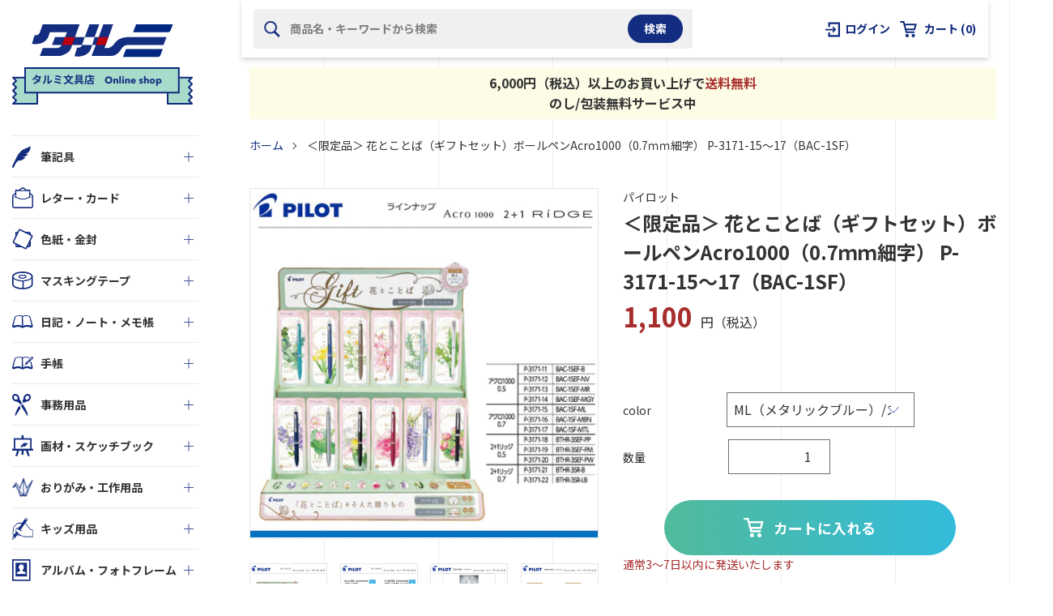

--- FILE ---
content_type: text/html; charset=utf-8
request_url: https://shop.tarumibungu.com/products/pilot_p-3171-15
body_size: 35959
content:
<!doctype html>
<html class="supports-no-js" lang="ja">
<head>
  <!-- Google Tag Manager -->
  <script>(function(w,d,s,l,i){w[l]=w[l]||[];w[l].push({'gtm.start':
  new Date().getTime(),event:'gtm.js'});var f=d.getElementsByTagName(s)[0],
  j=d.createElement(s),dl=l!='dataLayer'?'&l='+l:'';j.async=true;j.src=
  'https://www.googletagmanager.com/gtm.js?id='+i+dl;f.parentNode.insertBefore(j,f);
  })(window,document,'script','dataLayer','GTM-5K5HCNJ');</script>
  <!-- End Google Tag Manager -->
  <meta name="google-site-verification" content="R1cwxteQFIQlgxQYMnhPlSQDRdjGoL-PDsB-VP8llZo" />
  <!-- Global site tag (gtag.js) - Google Ads: 10831738213 -->
  <script async src="https://www.googletagmanager.com/gtag/js?id=AW-10831738213"></script>
  <script>
    window.dataLayer = window.dataLayer || [];
    function gtag(){dataLayer.push(arguments);}
    gtag('js', new Date());

    gtag('config', 'AW-10831738213');
  </script>
  <!-- yahoo -->
  <script async src="https://s.yimg.jp/images/listing/tool/cv/ytag.js"></script>
  <script>
  window.yjDataLayer = window.yjDataLayer || [];
  function ytag() { yjDataLayer.push(arguments); }
  ytag({"type":"ycl_cookie"});
  </script>

  <meta charset="utf-8">
  <meta http-equiv="X-UA-Compatible" content="IE=edge,chrome=1">
  <meta name="viewport" content="width=device-width,initial-scale=1">
  <meta name="theme-color" content="">
  <link rel="canonical" href="https://shop.tarumibungu.com/products/pilot_p-3171-15">

  
    <link rel="shortcut icon" href="//shop.tarumibungu.com/cdn/shop/files/favicon_5041865b-4c6a-4897-a304-165ddd0e6d2b_32x32.png?v=1641445162" type="image/png" />
  

  <title>＜限定品＞ 花とことば（ギフトセット）ボールペンAcro1000（0.7ｍｍ細字） P-3171-15～17（BAC-1SF）｜タルミ文具店 Online Shop</title>

  
    <meta name="description" content="花をモチーフとしたメッセージカードを添えて贈るギフトセット 「花ことば」と「香り」を添えることで、プレゼントを選ぶ時間も楽しんでいただけます。 日常的なプチギフトとしても最適です。 ＜花ことば＞ スイセン：希望 カモミール：逆境で生まれる力 ユーカリ：追憶・新生 ＜セット筆記具＞ アクロインキをスリムに持ち歩く。 ビジネス、フォーマルシンで活躍する１本 ●ノック式 ●芯径：0.7 ●軸さや：黄銅　塗装 ●替芯：BRFV-10F-B ●サイズ：最大径φ9.8mm　全長143mm ●重量：17.1ｇ">
  

  <!-- /snippets/social-meta-tags.liquid -->




<meta property="og:site_name" content="タルミ文具店 Online Shop">
<meta property="og:url" content="https://shop.tarumibungu.com/products/pilot_p-3171-15">
<meta property="og:title" content="＜限定品＞ 花とことば（ギフトセット）ボールペンAcro1000（0.7ｍｍ細字） P-3171-15～17（BAC-1SF）">
<meta property="og:type" content="product">
<meta property="og:description" content="花をモチーフとしたメッセージカードを添えて贈るギフトセット 「花ことば」と「香り」を添えることで、プレゼントを選ぶ時間も楽しんでいただけます。 日常的なプチギフトとしても最適です。 ＜花ことば＞ スイセン：希望 カモミール：逆境で生まれる力 ユーカリ：追憶・新生 ＜セット筆記具＞ アクロインキをスリムに持ち歩く。 ビジネス、フォーマルシンで活躍する１本 ●ノック式 ●芯径：0.7 ●軸さや：黄銅　塗装 ●替芯：BRFV-10F-B ●サイズ：最大径φ9.8mm　全長143mm ●重量：17.1ｇ">

  <meta property="og:price:amount" content="1,100">
  <meta property="og:price:currency" content="JPY">

<meta property="og:image" content="http://shop.tarumibungu.com/cdn/shop/files/pilot_p-3171-15-1_8c6c587d-592c-41c6-89ba-c4b88c6a97cb_1200x1200.jpg?v=1765932738"><meta property="og:image" content="http://shop.tarumibungu.com/cdn/shop/files/pilot_p-3171-15-2_941bec95-ad2c-4736-babe-ec0bb096136f_1200x1200.jpg?v=1765932738"><meta property="og:image" content="http://shop.tarumibungu.com/cdn/shop/files/pilot_p-3171-15-3_ce97a6b6-dc0b-419b-ab56-97258214dfaf_1200x1200.jpg?v=1765932738">
<meta property="og:image:secure_url" content="https://shop.tarumibungu.com/cdn/shop/files/pilot_p-3171-15-1_8c6c587d-592c-41c6-89ba-c4b88c6a97cb_1200x1200.jpg?v=1765932738"><meta property="og:image:secure_url" content="https://shop.tarumibungu.com/cdn/shop/files/pilot_p-3171-15-2_941bec95-ad2c-4736-babe-ec0bb096136f_1200x1200.jpg?v=1765932738"><meta property="og:image:secure_url" content="https://shop.tarumibungu.com/cdn/shop/files/pilot_p-3171-15-3_ce97a6b6-dc0b-419b-ab56-97258214dfaf_1200x1200.jpg?v=1765932738">


<meta name="twitter:card" content="summary_large_image">
<meta name="twitter:title" content="＜限定品＞ 花とことば（ギフトセット）ボールペンAcro1000（0.7ｍｍ細字） P-3171-15～17（BAC-1SF）">
<meta name="twitter:description" content="花をモチーフとしたメッセージカードを添えて贈るギフトセット 「花ことば」と「香り」を添えることで、プレゼントを選ぶ時間も楽しんでいただけます。 日常的なプチギフトとしても最適です。 ＜花ことば＞ スイセン：希望 カモミール：逆境で生まれる力 ユーカリ：追憶・新生 ＜セット筆記具＞ アクロインキをスリムに持ち歩く。 ビジネス、フォーマルシンで活躍する１本 ●ノック式 ●芯径：0.7 ●軸さや：黄銅　塗装 ●替芯：BRFV-10F-B ●サイズ：最大径φ9.8mm　全長143mm ●重量：17.1ｇ">

  <style data-shopify>
  :root {
    --color-body-text: #333333;
    --color-body: #ffffff;
  }
</style>


  <script>
    document.documentElement.className = document.documentElement.className.replace('supports-no-js', 'supports-js');

    var theme = {
      strings: {
        addToCart: "カートに入れる",
        itemAddedToCart: "商品がカートに追加されました！",
        soldOut: "売り切れ",
        unavailable: "お取り扱いできません",
        viewCart: "カートを見る",
        zoomClose: "閉じる (Esc)",
        zoomPrev: "前へ (Left arrow key)",
        zoomNext: "次へ (Right arrow key)"
      },
      mapStrings: {
        addressError: "住所を調べる際にエラーが発生しました",
        addressNoResults: "その住所は見つかりませんでした",
        addressQueryLimit: "Google APIの使用量の制限を超えました。\u003ca href=\"https:\/\/developers.google.com\/maps\/premium\/usage-limits\"\u003eプレミアムプラン\u003c\/a\u003eへのアップグレードをご検討ください。",
        authError: "あなたのGoogle Mapsのアカウント認証で問題が発生しました。"
      }
    };</script>
  <link rel="preconnect" href="https://fonts.googleapis.com">
  <link rel="preconnect" href="https://fonts.gstatic.com" crossorigin>
  <link href="https://fonts.googleapis.com/css2?family=Noto+Sans+JP:wght@400;500;700&display=swap" rel="stylesheet">

  <link href="//shop.tarumibungu.com/cdn/shop/t/2/assets/theme.scss.css?v=173410721140287809601759332474" rel="stylesheet" type="text/css" media="all" />
  <link href="//shop.tarumibungu.com/cdn/shop/t/2/assets/slick.css?v=98340474046176884051638322725" rel="stylesheet" type="text/css" media="all" />
  <link href="//shop.tarumibungu.com/cdn/shop/t/2/assets/styles.css?v=56122589464087229501712022294" rel="stylesheet" type="text/css" media="all" />

  <script>window.performance && window.performance.mark && window.performance.mark('shopify.content_for_header.start');</script><meta id="shopify-digital-wallet" name="shopify-digital-wallet" content="/60227322024/digital_wallets/dialog">
<meta name="shopify-checkout-api-token" content="103b1f95c1ecb852d967be0c685defca">
<link rel="alternate" type="application/json+oembed" href="https://shop.tarumibungu.com/products/pilot_p-3171-15.oembed">
<script async="async" src="/checkouts/internal/preloads.js?locale=ja-JP"></script>
<script id="apple-pay-shop-capabilities" type="application/json">{"shopId":60227322024,"countryCode":"JP","currencyCode":"JPY","merchantCapabilities":["supports3DS"],"merchantId":"gid:\/\/shopify\/Shop\/60227322024","merchantName":"タルミ文具店 Online Shop","requiredBillingContactFields":["postalAddress","email","phone"],"requiredShippingContactFields":["postalAddress","email","phone"],"shippingType":"shipping","supportedNetworks":["visa","masterCard","amex","jcb","discover"],"total":{"type":"pending","label":"タルミ文具店 Online Shop","amount":"1.00"},"shopifyPaymentsEnabled":true,"supportsSubscriptions":true}</script>
<script id="shopify-features" type="application/json">{"accessToken":"103b1f95c1ecb852d967be0c685defca","betas":["rich-media-storefront-analytics"],"domain":"shop.tarumibungu.com","predictiveSearch":false,"shopId":60227322024,"locale":"ja"}</script>
<script>var Shopify = Shopify || {};
Shopify.shop = "tarumi-stationery-ec.myshopify.com";
Shopify.locale = "ja";
Shopify.currency = {"active":"JPY","rate":"1.0"};
Shopify.country = "JP";
Shopify.theme = {"name":"タルミ文具EC","id":127787204776,"schema_name":"tarumi-stationery-ec","schema_version":"1.0.0","theme_store_id":578,"role":"main"};
Shopify.theme.handle = "null";
Shopify.theme.style = {"id":null,"handle":null};
Shopify.cdnHost = "shop.tarumibungu.com/cdn";
Shopify.routes = Shopify.routes || {};
Shopify.routes.root = "/";</script>
<script type="module">!function(o){(o.Shopify=o.Shopify||{}).modules=!0}(window);</script>
<script>!function(o){function n(){var o=[];function n(){o.push(Array.prototype.slice.apply(arguments))}return n.q=o,n}var t=o.Shopify=o.Shopify||{};t.loadFeatures=n(),t.autoloadFeatures=n()}(window);</script>
<script id="shop-js-analytics" type="application/json">{"pageType":"product"}</script>
<script defer="defer" async type="module" src="//shop.tarumibungu.com/cdn/shopifycloud/shop-js/modules/v2/client.init-shop-cart-sync_0MstufBG.ja.esm.js"></script>
<script defer="defer" async type="module" src="//shop.tarumibungu.com/cdn/shopifycloud/shop-js/modules/v2/chunk.common_jll-23Z1.esm.js"></script>
<script defer="defer" async type="module" src="//shop.tarumibungu.com/cdn/shopifycloud/shop-js/modules/v2/chunk.modal_HXih6-AF.esm.js"></script>
<script type="module">
  await import("//shop.tarumibungu.com/cdn/shopifycloud/shop-js/modules/v2/client.init-shop-cart-sync_0MstufBG.ja.esm.js");
await import("//shop.tarumibungu.com/cdn/shopifycloud/shop-js/modules/v2/chunk.common_jll-23Z1.esm.js");
await import("//shop.tarumibungu.com/cdn/shopifycloud/shop-js/modules/v2/chunk.modal_HXih6-AF.esm.js");

  window.Shopify.SignInWithShop?.initShopCartSync?.({"fedCMEnabled":true,"windoidEnabled":true});

</script>
<script id="__st">var __st={"a":60227322024,"offset":32400,"reqid":"a368d435-0a9d-4450-bdc5-02020515e9d4-1769528854","pageurl":"shop.tarumibungu.com\/products\/pilot_p-3171-15","u":"424ab311b098","p":"product","rtyp":"product","rid":7233692631208};</script>
<script>window.ShopifyPaypalV4VisibilityTracking = true;</script>
<script id="captcha-bootstrap">!function(){'use strict';const t='contact',e='account',n='new_comment',o=[[t,t],['blogs',n],['comments',n],[t,'customer']],c=[[e,'customer_login'],[e,'guest_login'],[e,'recover_customer_password'],[e,'create_customer']],r=t=>t.map((([t,e])=>`form[action*='/${t}']:not([data-nocaptcha='true']) input[name='form_type'][value='${e}']`)).join(','),a=t=>()=>t?[...document.querySelectorAll(t)].map((t=>t.form)):[];function s(){const t=[...o],e=r(t);return a(e)}const i='password',u='form_key',d=['recaptcha-v3-token','g-recaptcha-response','h-captcha-response',i],f=()=>{try{return window.sessionStorage}catch{return}},m='__shopify_v',_=t=>t.elements[u];function p(t,e,n=!1){try{const o=window.sessionStorage,c=JSON.parse(o.getItem(e)),{data:r}=function(t){const{data:e,action:n}=t;return t[m]||n?{data:e,action:n}:{data:t,action:n}}(c);for(const[e,n]of Object.entries(r))t.elements[e]&&(t.elements[e].value=n);n&&o.removeItem(e)}catch(o){console.error('form repopulation failed',{error:o})}}const l='form_type',E='cptcha';function T(t){t.dataset[E]=!0}const w=window,h=w.document,L='Shopify',v='ce_forms',y='captcha';let A=!1;((t,e)=>{const n=(g='f06e6c50-85a8-45c8-87d0-21a2b65856fe',I='https://cdn.shopify.com/shopifycloud/storefront-forms-hcaptcha/ce_storefront_forms_captcha_hcaptcha.v1.5.2.iife.js',D={infoText:'hCaptchaによる保護',privacyText:'プライバシー',termsText:'利用規約'},(t,e,n)=>{const o=w[L][v],c=o.bindForm;if(c)return c(t,g,e,D).then(n);var r;o.q.push([[t,g,e,D],n]),r=I,A||(h.body.append(Object.assign(h.createElement('script'),{id:'captcha-provider',async:!0,src:r})),A=!0)});var g,I,D;w[L]=w[L]||{},w[L][v]=w[L][v]||{},w[L][v].q=[],w[L][y]=w[L][y]||{},w[L][y].protect=function(t,e){n(t,void 0,e),T(t)},Object.freeze(w[L][y]),function(t,e,n,w,h,L){const[v,y,A,g]=function(t,e,n){const i=e?o:[],u=t?c:[],d=[...i,...u],f=r(d),m=r(i),_=r(d.filter((([t,e])=>n.includes(e))));return[a(f),a(m),a(_),s()]}(w,h,L),I=t=>{const e=t.target;return e instanceof HTMLFormElement?e:e&&e.form},D=t=>v().includes(t);t.addEventListener('submit',(t=>{const e=I(t);if(!e)return;const n=D(e)&&!e.dataset.hcaptchaBound&&!e.dataset.recaptchaBound,o=_(e),c=g().includes(e)&&(!o||!o.value);(n||c)&&t.preventDefault(),c&&!n&&(function(t){try{if(!f())return;!function(t){const e=f();if(!e)return;const n=_(t);if(!n)return;const o=n.value;o&&e.removeItem(o)}(t);const e=Array.from(Array(32),(()=>Math.random().toString(36)[2])).join('');!function(t,e){_(t)||t.append(Object.assign(document.createElement('input'),{type:'hidden',name:u})),t.elements[u].value=e}(t,e),function(t,e){const n=f();if(!n)return;const o=[...t.querySelectorAll(`input[type='${i}']`)].map((({name:t})=>t)),c=[...d,...o],r={};for(const[a,s]of new FormData(t).entries())c.includes(a)||(r[a]=s);n.setItem(e,JSON.stringify({[m]:1,action:t.action,data:r}))}(t,e)}catch(e){console.error('failed to persist form',e)}}(e),e.submit())}));const S=(t,e)=>{t&&!t.dataset[E]&&(n(t,e.some((e=>e===t))),T(t))};for(const o of['focusin','change'])t.addEventListener(o,(t=>{const e=I(t);D(e)&&S(e,y())}));const B=e.get('form_key'),M=e.get(l),P=B&&M;t.addEventListener('DOMContentLoaded',(()=>{const t=y();if(P)for(const e of t)e.elements[l].value===M&&p(e,B);[...new Set([...A(),...v().filter((t=>'true'===t.dataset.shopifyCaptcha))])].forEach((e=>S(e,t)))}))}(h,new URLSearchParams(w.location.search),n,t,e,['guest_login'])})(!0,!0)}();</script>
<script integrity="sha256-4kQ18oKyAcykRKYeNunJcIwy7WH5gtpwJnB7kiuLZ1E=" data-source-attribution="shopify.loadfeatures" defer="defer" src="//shop.tarumibungu.com/cdn/shopifycloud/storefront/assets/storefront/load_feature-a0a9edcb.js" crossorigin="anonymous"></script>
<script data-source-attribution="shopify.dynamic_checkout.dynamic.init">var Shopify=Shopify||{};Shopify.PaymentButton=Shopify.PaymentButton||{isStorefrontPortableWallets:!0,init:function(){window.Shopify.PaymentButton.init=function(){};var t=document.createElement("script");t.src="https://shop.tarumibungu.com/cdn/shopifycloud/portable-wallets/latest/portable-wallets.ja.js",t.type="module",document.head.appendChild(t)}};
</script>
<script data-source-attribution="shopify.dynamic_checkout.buyer_consent">
  function portableWalletsHideBuyerConsent(e){var t=document.getElementById("shopify-buyer-consent"),n=document.getElementById("shopify-subscription-policy-button");t&&n&&(t.classList.add("hidden"),t.setAttribute("aria-hidden","true"),n.removeEventListener("click",e))}function portableWalletsShowBuyerConsent(e){var t=document.getElementById("shopify-buyer-consent"),n=document.getElementById("shopify-subscription-policy-button");t&&n&&(t.classList.remove("hidden"),t.removeAttribute("aria-hidden"),n.addEventListener("click",e))}window.Shopify?.PaymentButton&&(window.Shopify.PaymentButton.hideBuyerConsent=portableWalletsHideBuyerConsent,window.Shopify.PaymentButton.showBuyerConsent=portableWalletsShowBuyerConsent);
</script>
<script data-source-attribution="shopify.dynamic_checkout.cart.bootstrap">document.addEventListener("DOMContentLoaded",(function(){function t(){return document.querySelector("shopify-accelerated-checkout-cart, shopify-accelerated-checkout")}if(t())Shopify.PaymentButton.init();else{new MutationObserver((function(e,n){t()&&(Shopify.PaymentButton.init(),n.disconnect())})).observe(document.body,{childList:!0,subtree:!0})}}));
</script>
<link id="shopify-accelerated-checkout-styles" rel="stylesheet" media="screen" href="https://shop.tarumibungu.com/cdn/shopifycloud/portable-wallets/latest/accelerated-checkout-backwards-compat.css" crossorigin="anonymous">
<style id="shopify-accelerated-checkout-cart">
        #shopify-buyer-consent {
  margin-top: 1em;
  display: inline-block;
  width: 100%;
}

#shopify-buyer-consent.hidden {
  display: none;
}

#shopify-subscription-policy-button {
  background: none;
  border: none;
  padding: 0;
  text-decoration: underline;
  font-size: inherit;
  cursor: pointer;
}

#shopify-subscription-policy-button::before {
  box-shadow: none;
}

      </style>

<script>window.performance && window.performance.mark && window.performance.mark('shopify.content_for_header.end');</script>

  <script src="//shop.tarumibungu.com/cdn/shop/t/2/assets/jquery-1.11.0.min.js?v=32460426840832490021633341054" type="text/javascript"></script>
  <script src="//shop.tarumibungu.com/cdn/shop/t/2/assets/modernizr.min.js?v=44044439420609591321633341055" type="text/javascript"></script>
  <script src="//shop.tarumibungu.com/cdn/shop/t/2/assets/slick.min.js?v=71779134894361685811638322646" type="text/javascript"></script>

  <script src="//shop.tarumibungu.com/cdn/shop/t/2/assets/lazysizes.min.js?v=155223123402716617051633341055" async="async"></script>

  

  <meta name="google-site-verification" content="R1cwxteQFIQlgxQYMnhPlSQDRdjGoL-PDsB-VP8llZo" />
<link href="https://monorail-edge.shopifysvc.com" rel="dns-prefetch">
<script>(function(){if ("sendBeacon" in navigator && "performance" in window) {try {var session_token_from_headers = performance.getEntriesByType('navigation')[0].serverTiming.find(x => x.name == '_s').description;} catch {var session_token_from_headers = undefined;}var session_cookie_matches = document.cookie.match(/_shopify_s=([^;]*)/);var session_token_from_cookie = session_cookie_matches && session_cookie_matches.length === 2 ? session_cookie_matches[1] : "";var session_token = session_token_from_headers || session_token_from_cookie || "";function handle_abandonment_event(e) {var entries = performance.getEntries().filter(function(entry) {return /monorail-edge.shopifysvc.com/.test(entry.name);});if (!window.abandonment_tracked && entries.length === 0) {window.abandonment_tracked = true;var currentMs = Date.now();var navigation_start = performance.timing.navigationStart;var payload = {shop_id: 60227322024,url: window.location.href,navigation_start,duration: currentMs - navigation_start,session_token,page_type: "product"};window.navigator.sendBeacon("https://monorail-edge.shopifysvc.com/v1/produce", JSON.stringify({schema_id: "online_store_buyer_site_abandonment/1.1",payload: payload,metadata: {event_created_at_ms: currentMs,event_sent_at_ms: currentMs}}));}}window.addEventListener('pagehide', handle_abandonment_event);}}());</script>
<script id="web-pixels-manager-setup">(function e(e,d,r,n,o){if(void 0===o&&(o={}),!Boolean(null===(a=null===(i=window.Shopify)||void 0===i?void 0:i.analytics)||void 0===a?void 0:a.replayQueue)){var i,a;window.Shopify=window.Shopify||{};var t=window.Shopify;t.analytics=t.analytics||{};var s=t.analytics;s.replayQueue=[],s.publish=function(e,d,r){return s.replayQueue.push([e,d,r]),!0};try{self.performance.mark("wpm:start")}catch(e){}var l=function(){var e={modern:/Edge?\/(1{2}[4-9]|1[2-9]\d|[2-9]\d{2}|\d{4,})\.\d+(\.\d+|)|Firefox\/(1{2}[4-9]|1[2-9]\d|[2-9]\d{2}|\d{4,})\.\d+(\.\d+|)|Chrom(ium|e)\/(9{2}|\d{3,})\.\d+(\.\d+|)|(Maci|X1{2}).+ Version\/(15\.\d+|(1[6-9]|[2-9]\d|\d{3,})\.\d+)([,.]\d+|)( \(\w+\)|)( Mobile\/\w+|) Safari\/|Chrome.+OPR\/(9{2}|\d{3,})\.\d+\.\d+|(CPU[ +]OS|iPhone[ +]OS|CPU[ +]iPhone|CPU IPhone OS|CPU iPad OS)[ +]+(15[._]\d+|(1[6-9]|[2-9]\d|\d{3,})[._]\d+)([._]\d+|)|Android:?[ /-](13[3-9]|1[4-9]\d|[2-9]\d{2}|\d{4,})(\.\d+|)(\.\d+|)|Android.+Firefox\/(13[5-9]|1[4-9]\d|[2-9]\d{2}|\d{4,})\.\d+(\.\d+|)|Android.+Chrom(ium|e)\/(13[3-9]|1[4-9]\d|[2-9]\d{2}|\d{4,})\.\d+(\.\d+|)|SamsungBrowser\/([2-9]\d|\d{3,})\.\d+/,legacy:/Edge?\/(1[6-9]|[2-9]\d|\d{3,})\.\d+(\.\d+|)|Firefox\/(5[4-9]|[6-9]\d|\d{3,})\.\d+(\.\d+|)|Chrom(ium|e)\/(5[1-9]|[6-9]\d|\d{3,})\.\d+(\.\d+|)([\d.]+$|.*Safari\/(?![\d.]+ Edge\/[\d.]+$))|(Maci|X1{2}).+ Version\/(10\.\d+|(1[1-9]|[2-9]\d|\d{3,})\.\d+)([,.]\d+|)( \(\w+\)|)( Mobile\/\w+|) Safari\/|Chrome.+OPR\/(3[89]|[4-9]\d|\d{3,})\.\d+\.\d+|(CPU[ +]OS|iPhone[ +]OS|CPU[ +]iPhone|CPU IPhone OS|CPU iPad OS)[ +]+(10[._]\d+|(1[1-9]|[2-9]\d|\d{3,})[._]\d+)([._]\d+|)|Android:?[ /-](13[3-9]|1[4-9]\d|[2-9]\d{2}|\d{4,})(\.\d+|)(\.\d+|)|Mobile Safari.+OPR\/([89]\d|\d{3,})\.\d+\.\d+|Android.+Firefox\/(13[5-9]|1[4-9]\d|[2-9]\d{2}|\d{4,})\.\d+(\.\d+|)|Android.+Chrom(ium|e)\/(13[3-9]|1[4-9]\d|[2-9]\d{2}|\d{4,})\.\d+(\.\d+|)|Android.+(UC? ?Browser|UCWEB|U3)[ /]?(15\.([5-9]|\d{2,})|(1[6-9]|[2-9]\d|\d{3,})\.\d+)\.\d+|SamsungBrowser\/(5\.\d+|([6-9]|\d{2,})\.\d+)|Android.+MQ{2}Browser\/(14(\.(9|\d{2,})|)|(1[5-9]|[2-9]\d|\d{3,})(\.\d+|))(\.\d+|)|K[Aa][Ii]OS\/(3\.\d+|([4-9]|\d{2,})\.\d+)(\.\d+|)/},d=e.modern,r=e.legacy,n=navigator.userAgent;return n.match(d)?"modern":n.match(r)?"legacy":"unknown"}(),u="modern"===l?"modern":"legacy",c=(null!=n?n:{modern:"",legacy:""})[u],f=function(e){return[e.baseUrl,"/wpm","/b",e.hashVersion,"modern"===e.buildTarget?"m":"l",".js"].join("")}({baseUrl:d,hashVersion:r,buildTarget:u}),m=function(e){var d=e.version,r=e.bundleTarget,n=e.surface,o=e.pageUrl,i=e.monorailEndpoint;return{emit:function(e){var a=e.status,t=e.errorMsg,s=(new Date).getTime(),l=JSON.stringify({metadata:{event_sent_at_ms:s},events:[{schema_id:"web_pixels_manager_load/3.1",payload:{version:d,bundle_target:r,page_url:o,status:a,surface:n,error_msg:t},metadata:{event_created_at_ms:s}}]});if(!i)return console&&console.warn&&console.warn("[Web Pixels Manager] No Monorail endpoint provided, skipping logging."),!1;try{return self.navigator.sendBeacon.bind(self.navigator)(i,l)}catch(e){}var u=new XMLHttpRequest;try{return u.open("POST",i,!0),u.setRequestHeader("Content-Type","text/plain"),u.send(l),!0}catch(e){return console&&console.warn&&console.warn("[Web Pixels Manager] Got an unhandled error while logging to Monorail."),!1}}}}({version:r,bundleTarget:l,surface:e.surface,pageUrl:self.location.href,monorailEndpoint:e.monorailEndpoint});try{o.browserTarget=l,function(e){var d=e.src,r=e.async,n=void 0===r||r,o=e.onload,i=e.onerror,a=e.sri,t=e.scriptDataAttributes,s=void 0===t?{}:t,l=document.createElement("script"),u=document.querySelector("head"),c=document.querySelector("body");if(l.async=n,l.src=d,a&&(l.integrity=a,l.crossOrigin="anonymous"),s)for(var f in s)if(Object.prototype.hasOwnProperty.call(s,f))try{l.dataset[f]=s[f]}catch(e){}if(o&&l.addEventListener("load",o),i&&l.addEventListener("error",i),u)u.appendChild(l);else{if(!c)throw new Error("Did not find a head or body element to append the script");c.appendChild(l)}}({src:f,async:!0,onload:function(){if(!function(){var e,d;return Boolean(null===(d=null===(e=window.Shopify)||void 0===e?void 0:e.analytics)||void 0===d?void 0:d.initialized)}()){var d=window.webPixelsManager.init(e)||void 0;if(d){var r=window.Shopify.analytics;r.replayQueue.forEach((function(e){var r=e[0],n=e[1],o=e[2];d.publishCustomEvent(r,n,o)})),r.replayQueue=[],r.publish=d.publishCustomEvent,r.visitor=d.visitor,r.initialized=!0}}},onerror:function(){return m.emit({status:"failed",errorMsg:"".concat(f," has failed to load")})},sri:function(e){var d=/^sha384-[A-Za-z0-9+/=]+$/;return"string"==typeof e&&d.test(e)}(c)?c:"",scriptDataAttributes:o}),m.emit({status:"loading"})}catch(e){m.emit({status:"failed",errorMsg:(null==e?void 0:e.message)||"Unknown error"})}}})({shopId: 60227322024,storefrontBaseUrl: "https://shop.tarumibungu.com",extensionsBaseUrl: "https://extensions.shopifycdn.com/cdn/shopifycloud/web-pixels-manager",monorailEndpoint: "https://monorail-edge.shopifysvc.com/unstable/produce_batch",surface: "storefront-renderer",enabledBetaFlags: ["2dca8a86"],webPixelsConfigList: [{"id":"578158760","configuration":"{\"config\":\"{\\\"pixel_id\\\":\\\"G-HNM1GDQV68\\\",\\\"gtag_events\\\":[{\\\"type\\\":\\\"purchase\\\",\\\"action_label\\\":\\\"G-HNM1GDQV68\\\"},{\\\"type\\\":\\\"page_view\\\",\\\"action_label\\\":\\\"G-HNM1GDQV68\\\"},{\\\"type\\\":\\\"view_item\\\",\\\"action_label\\\":\\\"G-HNM1GDQV68\\\"},{\\\"type\\\":\\\"search\\\",\\\"action_label\\\":\\\"G-HNM1GDQV68\\\"},{\\\"type\\\":\\\"add_to_cart\\\",\\\"action_label\\\":\\\"G-HNM1GDQV68\\\"},{\\\"type\\\":\\\"begin_checkout\\\",\\\"action_label\\\":\\\"G-HNM1GDQV68\\\"},{\\\"type\\\":\\\"add_payment_info\\\",\\\"action_label\\\":\\\"G-HNM1GDQV68\\\"}],\\\"enable_monitoring_mode\\\":false}\"}","eventPayloadVersion":"v1","runtimeContext":"OPEN","scriptVersion":"b2a88bafab3e21179ed38636efcd8a93","type":"APP","apiClientId":1780363,"privacyPurposes":[],"dataSharingAdjustments":{"protectedCustomerApprovalScopes":["read_customer_address","read_customer_email","read_customer_name","read_customer_personal_data","read_customer_phone"]}},{"id":"shopify-app-pixel","configuration":"{}","eventPayloadVersion":"v1","runtimeContext":"STRICT","scriptVersion":"0450","apiClientId":"shopify-pixel","type":"APP","privacyPurposes":["ANALYTICS","MARKETING"]},{"id":"shopify-custom-pixel","eventPayloadVersion":"v1","runtimeContext":"LAX","scriptVersion":"0450","apiClientId":"shopify-pixel","type":"CUSTOM","privacyPurposes":["ANALYTICS","MARKETING"]}],isMerchantRequest: false,initData: {"shop":{"name":"タルミ文具店 Online Shop","paymentSettings":{"currencyCode":"JPY"},"myshopifyDomain":"tarumi-stationery-ec.myshopify.com","countryCode":"JP","storefrontUrl":"https:\/\/shop.tarumibungu.com"},"customer":null,"cart":null,"checkout":null,"productVariants":[{"price":{"amount":1100.0,"currencyCode":"JPY"},"product":{"title":"＜限定品＞\n花とことば（ギフトセット）ボールペンAcro1000（0.7ｍｍ細字）\nP-3171-15～17（BAC-1SF）","vendor":"パイロット","id":"7233692631208","untranslatedTitle":"＜限定品＞\n花とことば（ギフトセット）ボールペンAcro1000（0.7ｍｍ細字）\nP-3171-15～17（BAC-1SF）","url":"\/products\/pilot_p-3171-15","type":"ボールペン"},"id":"42464262324392","image":{"src":"\/\/shop.tarumibungu.com\/cdn\/shop\/files\/pilot_p-3171-15-1_8c6c587d-592c-41c6-89ba-c4b88c6a97cb.jpg?v=1765932738"},"sku":"49-02505-638510","title":"ML（メタリックブルー）\/スイセン","untranslatedTitle":"ML（メタリックブルー）\/スイセン"},{"price":{"amount":1100.0,"currencyCode":"JPY"},"product":{"title":"＜限定品＞\n花とことば（ギフトセット）ボールペンAcro1000（0.7ｍｍ細字）\nP-3171-15～17（BAC-1SF）","vendor":"パイロット","id":"7233692631208","untranslatedTitle":"＜限定品＞\n花とことば（ギフトセット）ボールペンAcro1000（0.7ｍｍ細字）\nP-3171-15～17（BAC-1SF）","url":"\/products\/pilot_p-3171-15","type":"ボールペン"},"id":"42464262357160","image":{"src":"\/\/shop.tarumibungu.com\/cdn\/shop\/files\/pilot_p-3171-15-1_8c6c587d-592c-41c6-89ba-c4b88c6a97cb.jpg?v=1765932738"},"sku":"49-02505-638527","title":"MBN（メタリックブラウン）\/カモミール","untranslatedTitle":"MBN（メタリックブラウン）\/カモミール"},{"price":{"amount":1100.0,"currencyCode":"JPY"},"product":{"title":"＜限定品＞\n花とことば（ギフトセット）ボールペンAcro1000（0.7ｍｍ細字）\nP-3171-15～17（BAC-1SF）","vendor":"パイロット","id":"7233692631208","untranslatedTitle":"＜限定品＞\n花とことば（ギフトセット）ボールペンAcro1000（0.7ｍｍ細字）\nP-3171-15～17（BAC-1SF）","url":"\/products\/pilot_p-3171-15","type":"ボールペン"},"id":"42464262389928","image":{"src":"\/\/shop.tarumibungu.com\/cdn\/shop\/files\/pilot_p-3171-15-1_8c6c587d-592c-41c6-89ba-c4b88c6a97cb.jpg?v=1765932738"},"sku":"49-02505-638534","title":"MTL（メタリックターコイズブルー）\/ユーカリ","untranslatedTitle":"MTL（メタリックターコイズブルー）\/ユーカリ"}],"purchasingCompany":null},},"https://shop.tarumibungu.com/cdn","fcfee988w5aeb613cpc8e4bc33m6693e112",{"modern":"","legacy":""},{"shopId":"60227322024","storefrontBaseUrl":"https:\/\/shop.tarumibungu.com","extensionBaseUrl":"https:\/\/extensions.shopifycdn.com\/cdn\/shopifycloud\/web-pixels-manager","surface":"storefront-renderer","enabledBetaFlags":"[\"2dca8a86\"]","isMerchantRequest":"false","hashVersion":"fcfee988w5aeb613cpc8e4bc33m6693e112","publish":"custom","events":"[[\"page_viewed\",{}],[\"product_viewed\",{\"productVariant\":{\"price\":{\"amount\":1100.0,\"currencyCode\":\"JPY\"},\"product\":{\"title\":\"＜限定品＞\\n花とことば（ギフトセット）ボールペンAcro1000（0.7ｍｍ細字）\\nP-3171-15～17（BAC-1SF）\",\"vendor\":\"パイロット\",\"id\":\"7233692631208\",\"untranslatedTitle\":\"＜限定品＞\\n花とことば（ギフトセット）ボールペンAcro1000（0.7ｍｍ細字）\\nP-3171-15～17（BAC-1SF）\",\"url\":\"\/products\/pilot_p-3171-15\",\"type\":\"ボールペン\"},\"id\":\"42464262324392\",\"image\":{\"src\":\"\/\/shop.tarumibungu.com\/cdn\/shop\/files\/pilot_p-3171-15-1_8c6c587d-592c-41c6-89ba-c4b88c6a97cb.jpg?v=1765932738\"},\"sku\":\"49-02505-638510\",\"title\":\"ML（メタリックブルー）\/スイセン\",\"untranslatedTitle\":\"ML（メタリックブルー）\/スイセン\"}}]]"});</script><script>
  window.ShopifyAnalytics = window.ShopifyAnalytics || {};
  window.ShopifyAnalytics.meta = window.ShopifyAnalytics.meta || {};
  window.ShopifyAnalytics.meta.currency = 'JPY';
  var meta = {"product":{"id":7233692631208,"gid":"gid:\/\/shopify\/Product\/7233692631208","vendor":"パイロット","type":"ボールペン","handle":"pilot_p-3171-15","variants":[{"id":42464262324392,"price":110000,"name":"＜限定品＞\n花とことば（ギフトセット）ボールペンAcro1000（0.7ｍｍ細字）\nP-3171-15～17（BAC-1SF） - ML（メタリックブルー）\/スイセン","public_title":"ML（メタリックブルー）\/スイセン","sku":"49-02505-638510"},{"id":42464262357160,"price":110000,"name":"＜限定品＞\n花とことば（ギフトセット）ボールペンAcro1000（0.7ｍｍ細字）\nP-3171-15～17（BAC-1SF） - MBN（メタリックブラウン）\/カモミール","public_title":"MBN（メタリックブラウン）\/カモミール","sku":"49-02505-638527"},{"id":42464262389928,"price":110000,"name":"＜限定品＞\n花とことば（ギフトセット）ボールペンAcro1000（0.7ｍｍ細字）\nP-3171-15～17（BAC-1SF） - MTL（メタリックターコイズブルー）\/ユーカリ","public_title":"MTL（メタリックターコイズブルー）\/ユーカリ","sku":"49-02505-638534"}],"remote":false},"page":{"pageType":"product","resourceType":"product","resourceId":7233692631208,"requestId":"a368d435-0a9d-4450-bdc5-02020515e9d4-1769528854"}};
  for (var attr in meta) {
    window.ShopifyAnalytics.meta[attr] = meta[attr];
  }
</script>
<script class="analytics">
  (function () {
    var customDocumentWrite = function(content) {
      var jquery = null;

      if (window.jQuery) {
        jquery = window.jQuery;
      } else if (window.Checkout && window.Checkout.$) {
        jquery = window.Checkout.$;
      }

      if (jquery) {
        jquery('body').append(content);
      }
    };

    var hasLoggedConversion = function(token) {
      if (token) {
        return document.cookie.indexOf('loggedConversion=' + token) !== -1;
      }
      return false;
    }

    var setCookieIfConversion = function(token) {
      if (token) {
        var twoMonthsFromNow = new Date(Date.now());
        twoMonthsFromNow.setMonth(twoMonthsFromNow.getMonth() + 2);

        document.cookie = 'loggedConversion=' + token + '; expires=' + twoMonthsFromNow;
      }
    }

    var trekkie = window.ShopifyAnalytics.lib = window.trekkie = window.trekkie || [];
    if (trekkie.integrations) {
      return;
    }
    trekkie.methods = [
      'identify',
      'page',
      'ready',
      'track',
      'trackForm',
      'trackLink'
    ];
    trekkie.factory = function(method) {
      return function() {
        var args = Array.prototype.slice.call(arguments);
        args.unshift(method);
        trekkie.push(args);
        return trekkie;
      };
    };
    for (var i = 0; i < trekkie.methods.length; i++) {
      var key = trekkie.methods[i];
      trekkie[key] = trekkie.factory(key);
    }
    trekkie.load = function(config) {
      trekkie.config = config || {};
      trekkie.config.initialDocumentCookie = document.cookie;
      var first = document.getElementsByTagName('script')[0];
      var script = document.createElement('script');
      script.type = 'text/javascript';
      script.onerror = function(e) {
        var scriptFallback = document.createElement('script');
        scriptFallback.type = 'text/javascript';
        scriptFallback.onerror = function(error) {
                var Monorail = {
      produce: function produce(monorailDomain, schemaId, payload) {
        var currentMs = new Date().getTime();
        var event = {
          schema_id: schemaId,
          payload: payload,
          metadata: {
            event_created_at_ms: currentMs,
            event_sent_at_ms: currentMs
          }
        };
        return Monorail.sendRequest("https://" + monorailDomain + "/v1/produce", JSON.stringify(event));
      },
      sendRequest: function sendRequest(endpointUrl, payload) {
        // Try the sendBeacon API
        if (window && window.navigator && typeof window.navigator.sendBeacon === 'function' && typeof window.Blob === 'function' && !Monorail.isIos12()) {
          var blobData = new window.Blob([payload], {
            type: 'text/plain'
          });

          if (window.navigator.sendBeacon(endpointUrl, blobData)) {
            return true;
          } // sendBeacon was not successful

        } // XHR beacon

        var xhr = new XMLHttpRequest();

        try {
          xhr.open('POST', endpointUrl);
          xhr.setRequestHeader('Content-Type', 'text/plain');
          xhr.send(payload);
        } catch (e) {
          console.log(e);
        }

        return false;
      },
      isIos12: function isIos12() {
        return window.navigator.userAgent.lastIndexOf('iPhone; CPU iPhone OS 12_') !== -1 || window.navigator.userAgent.lastIndexOf('iPad; CPU OS 12_') !== -1;
      }
    };
    Monorail.produce('monorail-edge.shopifysvc.com',
      'trekkie_storefront_load_errors/1.1',
      {shop_id: 60227322024,
      theme_id: 127787204776,
      app_name: "storefront",
      context_url: window.location.href,
      source_url: "//shop.tarumibungu.com/cdn/s/trekkie.storefront.a804e9514e4efded663580eddd6991fcc12b5451.min.js"});

        };
        scriptFallback.async = true;
        scriptFallback.src = '//shop.tarumibungu.com/cdn/s/trekkie.storefront.a804e9514e4efded663580eddd6991fcc12b5451.min.js';
        first.parentNode.insertBefore(scriptFallback, first);
      };
      script.async = true;
      script.src = '//shop.tarumibungu.com/cdn/s/trekkie.storefront.a804e9514e4efded663580eddd6991fcc12b5451.min.js';
      first.parentNode.insertBefore(script, first);
    };
    trekkie.load(
      {"Trekkie":{"appName":"storefront","development":false,"defaultAttributes":{"shopId":60227322024,"isMerchantRequest":null,"themeId":127787204776,"themeCityHash":"13064137273699940763","contentLanguage":"ja","currency":"JPY","eventMetadataId":"ca1e19b0-e360-4001-874b-80336dd507a7"},"isServerSideCookieWritingEnabled":true,"monorailRegion":"shop_domain","enabledBetaFlags":["65f19447"]},"Session Attribution":{},"S2S":{"facebookCapiEnabled":false,"source":"trekkie-storefront-renderer","apiClientId":580111}}
    );

    var loaded = false;
    trekkie.ready(function() {
      if (loaded) return;
      loaded = true;

      window.ShopifyAnalytics.lib = window.trekkie;

      var originalDocumentWrite = document.write;
      document.write = customDocumentWrite;
      try { window.ShopifyAnalytics.merchantGoogleAnalytics.call(this); } catch(error) {};
      document.write = originalDocumentWrite;

      window.ShopifyAnalytics.lib.page(null,{"pageType":"product","resourceType":"product","resourceId":7233692631208,"requestId":"a368d435-0a9d-4450-bdc5-02020515e9d4-1769528854","shopifyEmitted":true});

      var match = window.location.pathname.match(/checkouts\/(.+)\/(thank_you|post_purchase)/)
      var token = match? match[1]: undefined;
      if (!hasLoggedConversion(token)) {
        setCookieIfConversion(token);
        window.ShopifyAnalytics.lib.track("Viewed Product",{"currency":"JPY","variantId":42464262324392,"productId":7233692631208,"productGid":"gid:\/\/shopify\/Product\/7233692631208","name":"＜限定品＞\n花とことば（ギフトセット）ボールペンAcro1000（0.7ｍｍ細字）\nP-3171-15～17（BAC-1SF） - ML（メタリックブルー）\/スイセン","price":"1100","sku":"49-02505-638510","brand":"パイロット","variant":"ML（メタリックブルー）\/スイセン","category":"ボールペン","nonInteraction":true,"remote":false},undefined,undefined,{"shopifyEmitted":true});
      window.ShopifyAnalytics.lib.track("monorail:\/\/trekkie_storefront_viewed_product\/1.1",{"currency":"JPY","variantId":42464262324392,"productId":7233692631208,"productGid":"gid:\/\/shopify\/Product\/7233692631208","name":"＜限定品＞\n花とことば（ギフトセット）ボールペンAcro1000（0.7ｍｍ細字）\nP-3171-15～17（BAC-1SF） - ML（メタリックブルー）\/スイセン","price":"1100","sku":"49-02505-638510","brand":"パイロット","variant":"ML（メタリックブルー）\/スイセン","category":"ボールペン","nonInteraction":true,"remote":false,"referer":"https:\/\/shop.tarumibungu.com\/products\/pilot_p-3171-15"});
      }
    });


        var eventsListenerScript = document.createElement('script');
        eventsListenerScript.async = true;
        eventsListenerScript.src = "//shop.tarumibungu.com/cdn/shopifycloud/storefront/assets/shop_events_listener-3da45d37.js";
        document.getElementsByTagName('head')[0].appendChild(eventsListenerScript);

})();</script>
  <script>
  if (!window.ga || (window.ga && typeof window.ga !== 'function')) {
    window.ga = function ga() {
      (window.ga.q = window.ga.q || []).push(arguments);
      if (window.Shopify && window.Shopify.analytics && typeof window.Shopify.analytics.publish === 'function') {
        window.Shopify.analytics.publish("ga_stub_called", {}, {sendTo: "google_osp_migration"});
      }
      console.error("Shopify's Google Analytics stub called with:", Array.from(arguments), "\nSee https://help.shopify.com/manual/promoting-marketing/pixels/pixel-migration#google for more information.");
    };
    if (window.Shopify && window.Shopify.analytics && typeof window.Shopify.analytics.publish === 'function') {
      window.Shopify.analytics.publish("ga_stub_initialized", {}, {sendTo: "google_osp_migration"});
    }
  }
</script>
<script
  defer
  src="https://shop.tarumibungu.com/cdn/shopifycloud/perf-kit/shopify-perf-kit-3.0.4.min.js"
  data-application="storefront-renderer"
  data-shop-id="60227322024"
  data-render-region="gcp-us-east1"
  data-page-type="product"
  data-theme-instance-id="127787204776"
  data-theme-name="tarumi-stationery-ec"
  data-theme-version="1.0.0"
  data-monorail-region="shop_domain"
  data-resource-timing-sampling-rate="10"
  data-shs="true"
  data-shs-beacon="true"
  data-shs-export-with-fetch="true"
  data-shs-logs-sample-rate="1"
  data-shs-beacon-endpoint="https://shop.tarumibungu.com/api/collect"
></script>
</head>

<body id="限定品-花とことば-ギフトセット-ボールペンacro1000-0-7ｍｍ細字-p-3171-15-17-bac-1sf" class="template-product">
  <!-- Google Tag Manager (noscript) -->
  <noscript><iframe src="https://www.googletagmanager.com/ns.html?id=GTM-5K5HCNJ"
  height="0" width="0" style="display:none;visibility:hidden"></iframe></noscript>
  <!-- End Google Tag Manager (noscript) -->

  <a class="in-page-link visually-hidden skip-link" href="#MainContent">コンテンツにスキップする</a>
    

  <div class="site-wrapper em-site-wrapper">

    <div class="em-layout grid">

      <div class="js-sidebar em-sidebar">
        <div id="shopify-section-sidebar" class="shopify-section"><div data-section-id="sidebar" data-section-type="sidebar-section">
  <button class="hidden ToggleMobileMenu" aria-haspopup="true" aria-owns="SiteNav"></button>
  <nav role="navigation">
    <div class="SiteNav em-site-nav site-nav" role="menu">
      <div class="em-sidebarLogo em-pc">
        <header>
          <div class="small--text-center">
            <div itemscope itemtype="http://schema.org/Organization">
              <h1 id="HeaderLogoWrapper">
                <a href="/" itemprop="url">
                  <img src="//shop.tarumibungu.com/cdn/shop/t/2/assets/logo_tarumi.png?v=147037495810343041421636695568" srcset="//shop.tarumibungu.com/cdn/shop/t/2/assets/logo_tarumi.png?v=147037495810343041421636695568 1x, //shop.tarumibungu.com/cdn/shop/t/2/assets/logo_tarumi_2x.png?v=29728735379511122501636695577 2x" alt="タルミ文具店 Online shop" itemprop="logo">
                </a>
              </h1>
            </div>
          </div>
        </header>
      </div>

      <div class="em-site-nav__wrap">
        
        <ul class="em-site-account em-sp">
          
            <li>
              <a href="/account/login" class="em-button em-buttonBlue -login site-nav--account"><svg aria-hidden="true" focusable="false" role="presentation" class="icon icon-login" viewBox="0 0 20 20" id="ログインドア_アイコン2" data-name="ログインドア　アイコン2" xmlns="http://www.w3.org/2000/svg" width="19" height="19" viewBox="0 0 19 19">
  <path id="パス_15845" data-name="パス 15845" d="M8.818,153.367l1.26,1.26,2.8-2.8,1.26-1.26-1.26-1.26-2.8-2.8-1.26,1.26,1.913,1.913H0v1.781H10.731Z" transform="translate(0 -141.063)" fill="#132d80"/>
  <path id="パス_15846" data-name="パス 15846" d="M109.656,0H96V5.938h2.375V2.375h10.688v14.25H98.375V13.063H96V19h15.438V0Z" transform="translate(-92.438)" fill="#132d80"/>
</svg>
  ログイン</a>
            </li>
          
        </ul>
        

        <ul class="em-list--nav list--nav">
  
    
    
    

    <li class="site-nav__item site-nav--has-submenu">
      <div class="em-site-nav__inner">
        <a href="/collections/writing-implements" class="em-site-nav__link">
          
            <figure><img src="//shop.tarumibungu.com/cdn/shop/collections/icon-pen_small.png?v=1637910512" alt=""></figure>
          
          <div>筆記具</div>
        </a>
        
        <button class="site-nav__link btn--link site-nav__expand" aria-expanded="false" aria-controls="Collapsible-1">
          <span class="site-nav__link__text" aria-hidden="true">+</span>
        </button>
        
      </div>

      
      <ul id="Collapsible-1" class="em-site-nav__submenu site-nav__submenu site-nav__submenu--collapsed" aria-hidden="true" style="display: none;">
        
          <li class="em-site-nav__sublink">
            <a href="/collections/ballpointpen" class="em-site-nav__link">
              <div>ボールペン</div>
            </a>
            
          </li>
        
          <li class="em-site-nav__sublink">
            <a href="/collections/multifunctionpen_compositepen" class="em-site-nav__link">
              <div>多機能ペン・複合ペン</div>
            </a>
            
          </li>
        
          <li class="em-site-nav__sublink">
            <a href="/collections/fountainpen" class="em-site-nav__link">
              <div>万年筆</div>
            </a>
            
          </li>
        
          <li class="em-site-nav__sublink">
            <a href="/collections/fountainpenink" class="em-site-nav__link">
              <div>万年筆インク</div>
            </a>
            
          </li>
        
          <li class="em-site-nav__sublink">
            <a href="/collections/mechanicalpencil" class="em-site-nav__link">
              <div>シャープペン</div>
            </a>
            
          </li>
        
          <li class="em-site-nav__sublink">
            <a href="/collections/pencil" class="em-site-nav__link">
              <div>鉛筆</div>
            </a>
            
          </li>
        
          <li class="em-site-nav__sublink">
            <a href="/collections/brush-pen" class="em-site-nav__link">
              <div>筆ペン</div>
            </a>
            
          </li>
        
          <li class="em-site-nav__sublink">
            <a href="/collections/fluorescent-marker" class="em-site-nav__link">
              <div>蛍光マーカー</div>
            </a>
            
          </li>
        
          <li class="em-site-nav__sublink">
            <a href="/collections/correction-supplies" class="em-site-nav__link">
              <div>修正用品</div>
            </a>
            
          </li>
        
          <li class="em-site-nav__sublink">
            <a href="/collections/pencil-case_pen-case" class="em-site-nav__link">
              <div>ふで箱・ペンケース</div>
            </a>
            
          </li>
        
          <li class="em-site-nav__sublink">
            <a href="/collections/other-stationery-supplies" class="em-site-nav__link">
              <div>その他、筆記具用品</div>
            </a>
            
          </li>
        
      </ul>
    </li>
  
    
    
    

    <li class="site-nav__item site-nav--has-submenu">
      <div class="em-site-nav__inner">
        <a href="/collections/lettercard" class="em-site-nav__link">
          
            <figure><img src="//shop.tarumibungu.com/cdn/shop/collections/icon-letter_small.png?v=1637913828" alt=""></figure>
          
          <div>レター・カード</div>
        </a>
        
        <button class="site-nav__link btn--link site-nav__expand" aria-expanded="false" aria-controls="Collapsible-2">
          <span class="site-nav__link__text" aria-hidden="true">+</span>
        </button>
        
      </div>

      
      <ul id="Collapsible-2" class="em-site-nav__submenu site-nav__submenu site-nav__submenu--collapsed" aria-hidden="true" style="display: none;">
        
          <li class="em-site-nav__sublink">
            <a href="/collections/letter" class="em-site-nav__link">
              <div>レター</div>
            </a>
            
          </li>
        
          <li class="em-site-nav__sublink">
            <a href="/collections/stationery_envelope" class="em-site-nav__link">
              <div>便箋・封筒</div>
            </a>
            
          </li>
        
          <li class="em-site-nav__sublink">
            <a href="/collections/postcard_card" class="em-site-nav__link">
              <div>ハガキ・カード</div>
            </a>
            
          </li>
        
          <li class="em-site-nav__sublink">
            <a href="/collections/sealing_tape" class="em-site-nav__link">
              <div>シール・テープ</div>
            </a>
            
          </li>
        
          <li class="em-site-nav__sublink">
            <a href="/collections/stamp_embosser" class="em-site-nav__link">
              <div>スタンプ・エンボッサー</div>
            </a>
            
          </li>
        
          <li class="em-site-nav__sublink">
            <a href="/collections/other-letter_card-supplies" class="em-site-nav__link">
              <div>その他、レター・カード用品</div>
            </a>
            
          </li>
        
      </ul>
    </li>
  
    
    
    

    <li class="site-nav__item site-nav--has-submenu">
      <div class="em-site-nav__inner">
        <a href="/collections/shikishi_shugibukuro" class="em-site-nav__link">
          
            <figure><img src="//shop.tarumibungu.com/cdn/shop/collections/icon-colored_paper_small.png?v=1637913845" alt=""></figure>
          
          <div>色紙・金封</div>
        </a>
        
        <button class="site-nav__link btn--link site-nav__expand" aria-expanded="false" aria-controls="Collapsible-3">
          <span class="site-nav__link__text" aria-hidden="true">+</span>
        </button>
        
      </div>

      
      <ul id="Collapsible-3" class="em-site-nav__submenu site-nav__submenu site-nav__submenu--collapsed" aria-hidden="true" style="display: none;">
        
          <li class="em-site-nav__sublink">
            <a href="/collections/shikishi_strip" class="em-site-nav__link">
              <div>色紙・短冊</div>
            </a>
            
          </li>
        
          <li class="em-site-nav__sublink">
            <a href="/collections/gift-bag_gold-seal" class="em-site-nav__link">
              <div>祝儀袋・金封</div>
            </a>
            
          </li>
        
          <li class="em-site-nav__sublink">
            <a href="/collections/other-coloredpaper_goldsealing-supplies" class="em-site-nav__link">
              <div>その他、色紙・金封用品</div>
            </a>
            
          </li>
        
      </ul>
    </li>
  
    
    
    

    <li class="site-nav__item site-nav--has-submenu">
      <div class="em-site-nav__inner">
        <a href="/collections/maskingtape" class="em-site-nav__link">
          
            <figure><img src="//shop.tarumibungu.com/cdn/shop/collections/icon-masking_tape_small.png?v=1637913864" alt=""></figure>
          
          <div>マスキングテープ</div>
        </a>
        
        <button class="site-nav__link btn--link site-nav__expand" aria-expanded="false" aria-controls="Collapsible-4">
          <span class="site-nav__link__text" aria-hidden="true">+</span>
        </button>
        
      </div>

      
      <ul id="Collapsible-4" class="em-site-nav__submenu site-nav__submenu site-nav__submenu--collapsed" aria-hidden="true" style="display: none;">
        
          <li class="em-site-nav__sublink">
            <a href="/collections/masking-tape-plain" class="em-site-nav__link">
              <div>マスキングテープ（無地）</div>
            </a>
            
          </li>
        
          <li class="em-site-nav__sublink">
            <a href="/collections/masking-tape-seasonal-event" class="em-site-nav__link">
              <div>マスキングテープ（季節もの・イベントごと）</div>
            </a>
            
          </li>
        
          <li class="em-site-nav__sublink">
            <a href="/collections/cutter" class="em-site-nav__link">
              <div>カッター</div>
            </a>
            
          </li>
        
          <li class="em-site-nav__sublink">
            <a href="/collections/other-maskingtape-supplies" class="em-site-nav__link">
              <div>その他、マスキングテープ用品類</div>
            </a>
            
          </li>
        
      </ul>
    </li>
  
    
    
    

    <li class="site-nav__item site-nav--has-submenu">
      <div class="em-site-nav__inner">
        <a href="/collections/diary_notebook_notepad" class="em-site-nav__link">
          
            <figure><img src="//shop.tarumibungu.com/cdn/shop/collections/icon-note_small.png?v=1637913887" alt=""></figure>
          
          <div>日記・ノート・メモ帳</div>
        </a>
        
        <button class="site-nav__link btn--link site-nav__expand" aria-expanded="false" aria-controls="Collapsible-5">
          <span class="site-nav__link__text" aria-hidden="true">+</span>
        </button>
        
      </div>

      
      <ul id="Collapsible-5" class="em-site-nav__submenu site-nav__submenu site-nav__submenu--collapsed" aria-hidden="true" style="display: none;">
        
          <li class="em-site-nav__sublink">
            <a href="/collections/binder_notebook-cover" class="em-site-nav__link">
              <div>バインダー・ノートカバー</div>
            </a>
            
          </li>
        
          <li class="em-site-nav__sublink">
            <a href="/collections/notebook_report-paper" class="em-site-nav__link">
              <div>ノート・レポート用紙</div>
            </a>
            
          </li>
        
          <li class="em-site-nav__sublink">
            <a href="/collections/loose-leaf" class="em-site-nav__link">
              <div>ルーズリーフ</div>
            </a>
            
          </li>
        
          <li class="em-site-nav__sublink">
            <a href="/collections/diary_household-account-book" class="em-site-nav__link">
              <div>日記帳・家計簿</div>
            </a>
            
          </li>
        
          <li class="em-site-nav__sublink">
            <a href="/collections/notepad_sticky-note" class="em-site-nav__link">
              <div>メモ帳・ふせん</div>
            </a>
            
          </li>
        
          <li class="em-site-nav__sublink">
            <a href="/collections/other-diary_notebook_notepad" class="em-site-nav__link">
              <div>その他、日記・ノート・メモ帳用品</div>
            </a>
            
          </li>
        
      </ul>
    </li>
  
    
    
    

    <li class="site-nav__item site-nav--has-submenu">
      <div class="em-site-nav__inner">
        <a href="/collections/pocketbook" class="em-site-nav__link">
          
            <figure><img src="//shop.tarumibungu.com/cdn/shop/collections/icon-diary_small.png?v=1637913900" alt=""></figure>
          
          <div>手帳</div>
        </a>
        
        <button class="site-nav__link btn--link site-nav__expand" aria-expanded="false" aria-controls="Collapsible-6">
          <span class="site-nav__link__text" aria-hidden="true">+</span>
        </button>
        
      </div>

      
      <ul id="Collapsible-6" class="em-site-nav__submenu site-nav__submenu site-nav__submenu--collapsed" aria-hidden="true" style="display: none;">
        
          <li class="em-site-nav__sublink">
            <a href="/collections/system-pocketbook" class="em-site-nav__link">
              <div>システム手帳・手帳本体</div>
            </a>
            
          </li>
        
          <li class="em-site-nav__sublink">
            <a href="/collections/pocketbook-refill" class="em-site-nav__link">
              <div>手帳リフィル</div>
            </a>
            
          </li>
        
          <li class="em-site-nav__sublink">
            <a href="/collections/other-pocketbook-supplies" class="em-site-nav__link">
              <div>その他、手帳用品類</div>
            </a>
            
          </li>
        
      </ul>
    </li>
  
    
    
    

    <li class="site-nav__item site-nav--has-submenu">
      <div class="em-site-nav__inner">
        <a href="/collections/office-supplies" class="em-site-nav__link">
          
            <figure><img src="//shop.tarumibungu.com/cdn/shop/collections/icon-scissors_small.png?v=1637913917" alt=""></figure>
          
          <div>事務用品</div>
        </a>
        
        <button class="site-nav__link btn--link site-nav__expand" aria-expanded="false" aria-controls="Collapsible-7">
          <span class="site-nav__link__text" aria-hidden="true">+</span>
        </button>
        
      </div>

      
      <ul id="Collapsible-7" class="em-site-nav__submenu site-nav__submenu site-nav__submenu--collapsed" aria-hidden="true" style="display: none;">
        
          <li class="em-site-nav__sublink">
            <a href="/collections/files_storage-supplies" class="em-site-nav__link">
              <div>ファイル・収納用品</div>
            </a>
            
          </li>
        
          <li class="em-site-nav__sublink">
            <a href="/collections/stapler_punch_clip" class="em-site-nav__link">
              <div>ホッチキス・パンチ・クリップ</div>
            </a>
            
          </li>
        
          <li class="em-site-nav__sublink">
            <a href="/collections/scissors_cutter_cuttermat" class="em-site-nav__link">
              <div>はさみ・カッター・カッターマット</div>
            </a>
            
          </li>
        
          <li class="em-site-nav__sublink">
            <a href="/collections/magnets_hooks_bulletinboards" class="em-site-nav__link">
              <div>マグネット・フック・掲示用品</div>
            </a>
            
          </li>
        
          <li class="em-site-nav__sublink">
            <a href="/collections/pc_smartphone-supplies" class="em-site-nav__link">
              <div>パソコン・スマホ用品</div>
            </a>
            
          </li>
        
          <li class="em-site-nav__sublink">
            <a href="/collections/other-office-supplies" class="em-site-nav__link">
              <div>その他、事務用品類</div>
            </a>
            
          </li>
        
      </ul>
    </li>
  
    
    
    

    <li class="site-nav__item site-nav--has-submenu">
      <div class="em-site-nav__inner">
        <a href="/collections/artsupplies_sketchbook" class="em-site-nav__link">
          
            <figure><img src="//shop.tarumibungu.com/cdn/shop/collections/icon-easel_small.png?v=1637913931" alt=""></figure>
          
          <div>画材・スケッチブック</div>
        </a>
        
        <button class="site-nav__link btn--link site-nav__expand" aria-expanded="false" aria-controls="Collapsible-8">
          <span class="site-nav__link__text" aria-hidden="true">+</span>
        </button>
        
      </div>

      
      <ul id="Collapsible-8" class="em-site-nav__submenu site-nav__submenu site-nav__submenu--collapsed" aria-hidden="true" style="display: none;">
        
          <li class="em-site-nav__sublink">
            <a href="/collections/paints_brushes" class="em-site-nav__link">
              <div>絵具・筆</div>
            </a>
            
          </li>
        
          <li class="em-site-nav__sublink">
            <a href="/collections/for-manga" class="em-site-nav__link">
              <div>マンガ用品</div>
            </a>
            
          </li>
        
          <li class="em-site-nav__sublink">
            <a href="/collections/other-art-supplies" class="em-site-nav__link">
              <div>その他、画材用品類</div>
            </a>
            
          </li>
        
      </ul>
    </li>
  
    
    
    

    <li class="site-nav__item site-nav--has-submenu">
      <div class="em-site-nav__inner">
        <a href="/collections/origami_craft" class="em-site-nav__link">
          
            <figure><img src="//shop.tarumibungu.com/cdn/shop/collections/icon-origami_small.png?v=1637913944" alt=""></figure>
          
          <div>おりがみ・工作用品</div>
        </a>
        
        <button class="site-nav__link btn--link site-nav__expand" aria-expanded="false" aria-controls="Collapsible-9">
          <span class="site-nav__link__text" aria-hidden="true">+</span>
        </button>
        
      </div>

      
      <ul id="Collapsible-9" class="em-site-nav__submenu site-nav__submenu site-nav__submenu--collapsed" aria-hidden="true" style="display: none;">
        
          <li class="em-site-nav__sublink">
            <a href="/collections/origami" class="em-site-nav__link">
              <div>おりがみ</div>
            </a>
            
          </li>
        
          <li class="em-site-nav__sublink">
            <a href="/collections/craft" class="em-site-nav__link">
              <div>工作用品類</div>
            </a>
            
          </li>
        
      </ul>
    </li>
  
    
    
    

    <li class="site-nav__item site-nav--has-submenu">
      <div class="em-site-nav__inner">
        <a href="/collections/kids" class="em-site-nav__link">
          
            <figure><img src="//shop.tarumibungu.com/cdn/shop/collections/icon-kids_small.png?v=1637913959" alt=""></figure>
          
          <div>キッズ用品</div>
        </a>
        
        <button class="site-nav__link btn--link site-nav__expand" aria-expanded="false" aria-controls="Collapsible-10">
          <span class="site-nav__link__text" aria-hidden="true">+</span>
        </button>
        
      </div>

      
      <ul id="Collapsible-10" class="em-site-nav__submenu site-nav__submenu site-nav__submenu--collapsed" aria-hidden="true" style="display: none;">
        
          <li class="em-site-nav__sublink">
            <a href="/collections/newsemester-supplies" class="em-site-nav__link">
              <div>新学期用品</div>
            </a>
            
          </li>
        
          <li class="em-site-nav__sublink">
            <a href="/collections/character" class="em-site-nav__link">
              <div>キャラクターグッズ</div>
            </a>
            
          </li>
        
          <li class="em-site-nav__sublink">
            <a href="/collections/globe" class="em-site-nav__link">
              <div>地球儀</div>
            </a>
            
          </li>
        
          <li class="em-site-nav__sublink">
            <a href="/collections/livinglearning" class="em-site-nav__link">
              <div>リビング学習</div>
            </a>
            
          </li>
        
          <li class="em-site-nav__sublink">
            <a href="/collections/original" class="em-site-nav__link">
              <div>オリジナル品</div>
            </a>
            
          </li>
        
          <li class="em-site-nav__sublink">
            <a href="/collections/other-craft_educational-supplies" class="em-site-nav__link">
              <div>その他、工作用品・教育用品類</div>
            </a>
            
          </li>
        
      </ul>
    </li>
  
    
    
    

    <li class="site-nav__item site-nav--has-submenu">
      <div class="em-site-nav__inner">
        <a href="/collections/album_frame" class="em-site-nav__link">
          
            <figure><img src="//shop.tarumibungu.com/cdn/shop/collections/icon-album_small.png?v=1637913972" alt=""></figure>
          
          <div>アルバム・フォトフレーム</div>
        </a>
        
        <button class="site-nav__link btn--link site-nav__expand" aria-expanded="false" aria-controls="Collapsible-11">
          <span class="site-nav__link__text" aria-hidden="true">+</span>
        </button>
        
      </div>

      
      <ul id="Collapsible-11" class="em-site-nav__submenu site-nav__submenu site-nav__submenu--collapsed" aria-hidden="true" style="display: none;">
        
          <li class="em-site-nav__sublink">
            <a href="/collections/album_photoframe" class="em-site-nav__link">
              <div>アルバム・フォトフレーム</div>
            </a>
            
          </li>
        
          <li class="em-site-nav__sublink">
            <a href="/collections/pictureframe" class="em-site-nav__link">
              <div>額縁</div>
            </a>
            
          </li>
        
          <li class="em-site-nav__sublink">
            <a href="/collections/other-albumframe" class="em-site-nav__link">
              <div>その他、アルバム・フォトフレーム・額縁用品</div>
            </a>
            
          </li>
        
      </ul>
    </li>
  
    
    
    

    <li class="site-nav__item site-nav--has-submenu">
      <div class="em-site-nav__inner">
        <a href="/collections/leather" class="em-site-nav__link">
          
            <figure><img src="//shop.tarumibungu.com/cdn/shop/collections/icon-leather_small.png?v=1637913986" alt=""></figure>
          
          <div>革製品</div>
        </a>
        
        <button class="site-nav__link btn--link site-nav__expand" aria-expanded="false" aria-controls="Collapsible-12">
          <span class="site-nav__link__text" aria-hidden="true">+</span>
        </button>
        
      </div>

      
      <ul id="Collapsible-12" class="em-site-nav__submenu site-nav__submenu site-nav__submenu--collapsed" aria-hidden="true" style="display: none;">
        
          <li class="em-site-nav__sublink">
            <a href="/collections/namecardholder" class="em-site-nav__link">
              <div>名刺入れ</div>
            </a>
            
          </li>
        
          <li class="em-site-nav__sublink">
            <a href="/collections/cardcase_passholder" class="em-site-nav__link">
              <div>カードケース・パス入れ</div>
            </a>
            
          </li>
        
          <li class="em-site-nav__sublink">
            <a href="/collections/keycase" class="em-site-nav__link">
              <div>キーケース</div>
            </a>
            
          </li>
        
          <li class="em-site-nav__sublink">
            <a href="/collections/bag" class="em-site-nav__link">
              <div>バッグ</div>
            </a>
            
          </li>
        
          <li class="em-site-nav__sublink">
            <a href="/collections/pencase_sheath" class="em-site-nav__link">
              <div>ペンケース・シース</div>
            </a>
            
          </li>
        
          <li class="em-site-nav__sublink">
            <a href="/collections/other-leather-supplies" class="em-site-nav__link">
              <div>その他、革製品</div>
            </a>
            
          </li>
        
      </ul>
    </li>
  
    
    
    

    <li class="site-nav__item site-nav--has-submenu">
      <div class="em-site-nav__inner">
        <a href="/collections/calligraphy" class="em-site-nav__link">
          
            <figure><img src="//shop.tarumibungu.com/cdn/shop/collections/icon-brush_small.png?v=1637913998" alt=""></figure>
          
          <div>書道用品</div>
        </a>
        
        <button class="site-nav__link btn--link site-nav__expand" aria-expanded="false" aria-controls="Collapsible-13">
          <span class="site-nav__link__text" aria-hidden="true">+</span>
        </button>
        
      </div>

      
      <ul id="Collapsible-13" class="em-site-nav__submenu site-nav__submenu site-nav__submenu--collapsed" aria-hidden="true" style="display: none;">
        
          <li class="em-site-nav__sublink">
            <a href="/collections/brush" class="em-site-nav__link">
              <div>筆</div>
            </a>
            
          </li>
        
          <li class="em-site-nav__sublink">
            <a href="/collections/japanese-writing-paper" class="em-site-nav__link">
              <div>半紙</div>
            </a>
            
          </li>
        
          <li class="em-site-nav__sublink">
            <a href="/collections/inkdrops" class="em-site-nav__link">
              <div>墨滴</div>
            </a>
            
          </li>
        
          <li class="em-site-nav__sublink">
            <a href="/collections/calligraphyset" class="em-site-nav__link">
              <div>書道セット</div>
            </a>
            
          </li>
        
          <li class="em-site-nav__sublink">
            <a href="/collections/other-calligraphy-supplies" class="em-site-nav__link">
              <div>その他、書道用品</div>
            </a>
            
          </li>
        
      </ul>
    </li>
  
    
    
    

    <li class="site-nav__item site-nav--has-submenu">
      <div class="em-site-nav__inner">
        <a href="/collections/overseas" class="em-site-nav__link">
          
            <figure><img src="//shop.tarumibungu.com/cdn/shop/collections/icon-earth_small.png?v=1637914014" alt=""></figure>
          
          <div>海外の文具</div>
        </a>
        
        <button class="site-nav__link btn--link site-nav__expand" aria-expanded="false" aria-controls="Collapsible-14">
          <span class="site-nav__link__text" aria-hidden="true">+</span>
        </button>
        
      </div>

      
      <ul id="Collapsible-14" class="em-site-nav__submenu site-nav__submenu site-nav__submenu--collapsed" aria-hidden="true" style="display: none;">
        
          <li class="em-site-nav__sublink">
            <a href="/collections/ballpointpen_overseas" class="em-site-nav__link">
              <div>ボールペン</div>
            </a>
            
          </li>
        
          <li class="em-site-nav__sublink">
            <a href="/collections/multifunctionpen_compositepen_overseas" class="em-site-nav__link">
              <div>多機能ペン・複合ペン</div>
            </a>
            
          </li>
        
          <li class="em-site-nav__sublink">
            <a href="/collections/fountainpen_overseas" class="em-site-nav__link">
              <div>万年筆</div>
            </a>
            
          </li>
        
          <li class="em-site-nav__sublink">
            <a href="/collections/fountainpenink_overseas" class="em-site-nav__link">
              <div>万年筆インク</div>
            </a>
            
          </li>
        
          <li class="em-site-nav__sublink">
            <a href="/collections/mechanicalpencil_overseas" class="em-site-nav__link">
              <div>シャープペン</div>
            </a>
            
          </li>
        
          <li class="em-site-nav__sublink">
            <a href="/collections/notebook_notepad_overseas" class="em-site-nav__link">
              <div>ノート・メモ帳</div>
            </a>
            
          </li>
        
          <li class="em-site-nav__sublink">
            <a href="/collections/other-overseas-stationery" class="em-site-nav__link">
              <div>その他、海外の文具</div>
            </a>
            
          </li>
        
      </ul>
    </li>
  
    
    
    

    <li class="site-nav__item site-nav--has-submenu">
      <div class="em-site-nav__inner">
        <a href="/collections/furniture" class="em-site-nav__link">
          
            <figure><img src="//shop.tarumibungu.com/cdn/shop/collections/icon-furniture_small.png?v=1637914028" alt=""></figure>
          
          <div>家具</div>
        </a>
        
        <button class="site-nav__link btn--link site-nav__expand" aria-expanded="false" aria-controls="Collapsible-15">
          <span class="site-nav__link__text" aria-hidden="true">+</span>
        </button>
        
      </div>

      
      <ul id="Collapsible-15" class="em-site-nav__submenu site-nav__submenu site-nav__submenu--collapsed" aria-hidden="true" style="display: none;">
        
          <li class="em-site-nav__sublink">
            <a href="/collections/desk" class="em-site-nav__link">
              <div>デスク</div>
            </a>
            
          </li>
        
          <li class="em-site-nav__sublink">
            <a href="/collections/chair" class="em-site-nav__link">
              <div>椅子</div>
            </a>
            
          </li>
        
          <li class="em-site-nav__sublink">
            <a href="/collections/other-furniture" class="em-site-nav__link">
              <div>その他、家具</div>
            </a>
            
          </li>
        
      </ul>
    </li>
  
</ul>

        <h2 class="em-sidebar__title"><span>利用シーン・場面から選ぶ</span></h2>
        
          
            <div class="em-sidebarBnr -feature">
          
              <div class="em-sidebarBnr__item">
                <a href="/collections/for-work" class="em-sidebarBnr__link">
                  <figure class="em-sidebarBnr__image"><img src="//shop.tarumibungu.com/cdn/shop/files/sideBnr1.png?v=1640254531" alt="" /></figure>
                  <div class="em-sidebarBnr__text">仕事で活躍!Workグッズ特集</div>
                </a>
              </div>
          
        
          
              <div class="em-sidebarBnr__item">
                <a href="/collections/home-time" class="em-sidebarBnr__link">
                  <figure class="em-sidebarBnr__image"><img src="//shop.tarumibungu.com/cdn/shop/files/sideBnr2.png?v=1640254599" alt="" /></figure>
                  <div class="em-sidebarBnr__text">楽しく過ごそう！おうち時間特集</div>
                </a>
              </div>
          
            </div>
          
        

        <ul class="em-list--nav list--nav">
  
    
    
    

    <li class="site-nav__item site-nav--has-submenu">
      <div class="em-site-nav__inner">
        <a href="/collections/gifts_celebrations" class="em-site-nav__link">
          
          <div>ギフト・お祝い</div>
        </a>
        
        <button class="site-nav__link btn--link site-nav__expand" aria-expanded="false" aria-controls="Collapsible-1">
          <span class="site-nav__link__text" aria-hidden="true">+</span>
        </button>
        
      </div>

      
      <ul id="Collapsible-1" class="em-site-nav__submenu site-nav__submenu site-nav__submenu--collapsed" aria-hidden="true" style="display: none;">
        
          <li class="em-site-nav__sublink">
            <a href="/collections/gifts_celebrations-5000" class="em-site-nav__link">
              <div>~5000円</div>
            </a>
            
          </li>
        
          <li class="em-site-nav__sublink">
            <a href="/collections/gifts_celebrations-5001_10000" class="em-site-nav__link">
              <div>5001円~10000円</div>
            </a>
            
          </li>
        
          <li class="em-site-nav__sublink">
            <a href="/collections/gifts_celebrations-10001_30000" class="em-site-nav__link">
              <div>10001円~30000円</div>
            </a>
            
          </li>
        
          <li class="em-site-nav__sublink">
            <a href="/collections/gifts_celebrations-30001" class="em-site-nav__link">
              <div>30001円~</div>
            </a>
            
          </li>
        
      </ul>
    </li>
  
    
    
    

    <li class="site-nav__item">
      <div class="em-site-nav__inner">
        <a href="/collections/for-work" class="em-site-nav__link">
          
          <div>仕事グッズ</div>
        </a>
        
      </div>

      
    </li>
  
    
    
    

    <li class="site-nav__item">
      <div class="em-site-nav__inner">
        <a href="/collections/toys_educational-supplies" class="em-site-nav__link">
          
          <div>玩具・知育用品</div>
        </a>
        
      </div>

      
    </li>
  
    
    
    

    <li class="site-nav__item">
      <div class="em-site-nav__inner">
        <a href="/collections/media" class="em-site-nav__link">
          
          <div>メディア掲載</div>
        </a>
        
      </div>

      
    </li>
  
    
    
    

    <li class="site-nav__item">
      <div class="em-site-nav__inner">
        <a href="/collections/glasspen_bottleink" class="em-site-nav__link">
          
          <div>ガラスペン・ボトルインク特集</div>
        </a>
        
      </div>

      
    </li>
  
    
    
    

    <li class="site-nav__item">
      <div class="em-site-nav__inner">
        <a href="/collections/for-girls" class="em-site-nav__link">
          
          <div>女子文具</div>
        </a>
        
      </div>

      
    </li>
  
    
    
    

    <li class="site-nav__item">
      <div class="em-site-nav__inner">
        <a href="/collections/stationery_for_men" class="em-site-nav__link">
          
          <div>男子文具</div>
        </a>
        
      </div>

      
    </li>
  
    
    
    

    <li class="site-nav__item site-nav--has-submenu">
      <div class="em-site-nav__inner">
        <a href="/collections/home-time" class="em-site-nav__link">
          
          <div>おうち時間</div>
        </a>
        
        <button class="site-nav__link btn--link site-nav__expand" aria-expanded="false" aria-controls="Collapsible-8">
          <span class="site-nav__link__text" aria-hidden="true">+</span>
        </button>
        
      </div>

      
      <ul id="Collapsible-8" class="em-site-nav__submenu site-nav__submenu site-nav__submenu--collapsed" aria-hidden="true" style="display: none;">
        
          <li class="em-site-nav__sublink">
            <a href="/collections/sterilization-disinfection" class="em-site-nav__link">
              <div>除菌消毒</div>
            </a>
            
          </li>
        
          <li class="em-site-nav__sublink">
            <a href="/collections/home-employment" class="em-site-nav__link">
              <div>在宅ワーク</div>
            </a>
            
          </li>
        
          <li class="em-site-nav__sublink">
            <a href="/collections/home-study" class="em-site-nav__link">
              <div>おうち学習</div>
            </a>
            
          </li>
        
          <li class="em-site-nav__sublink">
            <a href="/collections/home-art" class="em-site-nav__link">
              <div>おうちアート</div>
            </a>
            
          </li>
        
          <li class="em-site-nav__sublink">
            <a href="/collections/home-organize" class="em-site-nav__link">
              <div>おうち整理整頓</div>
            </a>
            
          </li>
        
          <li class="em-site-nav__sublink">
            <a href="/collections/giga-school" class="em-site-nav__link">
              <div>GIGAスクール</div>
            </a>
            
          </li>
        
      </ul>
    </li>
  
    
    
    

    <li class="site-nav__item">
      <div class="em-site-nav__inner">
        <a href="/collections/founding-commemoration" class="em-site-nav__link">
          
          <div>老舗メーカー創業記念</div>
        </a>
        
      </div>

      
    </li>
  
    
    
    

    <li class="site-nav__item">
      <div class="em-site-nav__inner">
        <a href="/collections/classic" class="em-site-nav__link">
          
          <div>クラシックな文具</div>
        </a>
        
      </div>

      
    </li>
  
    
    
    

    <li class="site-nav__item">
      <div class="em-site-nav__inner">
        <a href="/collections/office-health" class="em-site-nav__link">
          
          <div>オフィス健康グッズ</div>
        </a>
        
      </div>

      
    </li>
  
</ul>
      </div>

      <div class="em-sidebarBnr">
        <div class="em-sidebarBnr__item">
          <a href="https://lin.ee/KaXGBXk" target="_blank" rel="noopener noreferrer" class="em-sidebarBnr__link">
            <figure class="em-sidebarBnr__image">
              <img src="//shop.tarumibungu.com/cdn/shop/t/2/assets/bnr_line-side.png?v=55513006712435899641636616637" alt="" class="em-pc">
              <img src="//shop.tarumibungu.com/cdn/shop/t/2/assets/bnr_line_sp.png?v=8836237213443593621636617695" alt="" class="em-sp">
            </figure>
          </a>
        </div>
        <div class="em-sidebarBnr__item">
          <a href="https://www.instagram.com/bunguya_tarumi/" target="_blank" rel="noopener noreferrer" class="em-sidebarBnr__link">
            <figure class="em-sidebarBnr__image">
              <img src="//shop.tarumibungu.com/cdn/shop/t/2/assets/bnr_instagram-side.png?v=41472743285519094561636616618" alt="" class="em-pc">
              <img src="//shop.tarumibungu.com/cdn/shop/t/2/assets/bnr_instagram_sp.png?v=8874755210750652731636616677" alt="" class="em-sp">
            </figure>
          </a>
        </div>
        <div class="em-sidebarBnr__item">
          <a href="https://shop.tarumibungu.com/blogs/news/shop" class="em-sidebarBnr__link">
            <figure class="em-sidebarBnr__image">
              <img src="//shop.tarumibungu.com/cdn/shop/t/2/assets/bnr_coupon_pc.jpg?v=107149073653125793001642644402" srcset="//shop.tarumibungu.com/cdn/shop/t/2/assets/bnr_coupon_pc.jpg?v=107149073653125793001642644402 1x, //shop.tarumibungu.com/cdn/shop/t/2/assets/bnr_coupon_pc_2x.jpg?v=26972558801622119411642725116 2x" alt="" class="em-pc">
              <img src="//shop.tarumibungu.com/cdn/shop/t/2/assets/bnr_coupon_sp.jpg?v=32402390914879459581642644418" srcset="//shop.tarumibungu.com/cdn/shop/t/2/assets/bnr_coupon_sp.jpg?v=32402390914879459581642644418 1x, //shop.tarumibungu.com/cdn/shop/t/2/assets/bnr_coupon_sp_2x.jpg?v=139900568581123429281642725138 2x" alt="" class="em-sp">
            </figure>
          </a>
        </div>
      </div>
    </div>
  </nav>
</div>




</div>
      </div>
      <main class="main-content" id="MainContent" role="main">
        <div class="em-header">
          <div class="em-container">
            <div id="shopify-section-header" class="shopify-section"><div class="em-header__inner">
  <div class="em-header__content js-pcfixed">
    <div class="em-header__search">
      <form action="/search" method="get" class="em-searchBox" role="search">
        <input type="hidden" name="options[prefix]" value="last" />
        <input type="hidden" name="type" value="product">
        <div class="em-searchBox__inner">
          <label class="em-searchBox__focus" for="topSearch"><svg xmlns="http://www.w3.org/2000/svg" aria-hidden="true" focusable="false" class="icon icon-search" width="24.427" height="25" viewBox="0 0 24.427 25">
  <path id="icons8-search" d="M13.743,3A9.743,9.743,0,1,0,18.96,20.966L26,28l2.431-2.431-6.933-6.934A9.734,9.734,0,0,0,13.743,3Zm0,2.292a7.451,7.451,0,1,1-7.451,7.451A7.436,7.436,0,0,1,13.743,5.292Z" transform="translate(-4 -3)" fill="#132d80"/>
</svg>
  </label>
          <input type="search" id="topSearch" name="q" class="em-searchBox__input" value="" placeholder="商品名・キーワードから検索" aria-label="商品名・キーワードから検索">
          <button type="submit" class="em-button em-searchBox__submit">検索</button>
        </div>
      </form>
    </div>
    <div id="js-navButton" class="em-header__navButton em-sp">
      <span></span>
      <span></span>
      <span></span>
    </div>

    <div class="em-header__logo em-sp">
      <a href="/"><img src="//shop.tarumibungu.com/cdn/shop/t/2/assets/logo_tarumi_sp.png?v=15809627863857730591636695551" srcset="//shop.tarumibungu.com/cdn/shop/t/2/assets/logo_tarumi_sp.png?v=15809627863857730591636695551 1x, //shop.tarumibungu.com/cdn/shop/t/2/assets/logo_tarumi_sp_2x.png?v=83454197591853840001636695560 2x" alt=""></a>
    </div>

    <div class="em-header__menu">
      
        <span class="customer-links em-pc">
          
            <a href="/account/login">
              <span><svg aria-hidden="true" focusable="false" role="presentation" class="icon icon-login" viewBox="0 0 20 20" id="ログインドア_アイコン2" data-name="ログインドア　アイコン2" xmlns="http://www.w3.org/2000/svg" width="19" height="19" viewBox="0 0 19 19">
  <path id="パス_15845" data-name="パス 15845" d="M8.818,153.367l1.26,1.26,2.8-2.8,1.26-1.26-1.26-1.26-2.8-2.8-1.26,1.26,1.913,1.913H0v1.781H10.731Z" transform="translate(0 -141.063)" fill="#132d80"/>
  <path id="パス_15846" data-name="パス 15846" d="M109.656,0H96V5.938h2.375V2.375h10.688v14.25H98.375V13.063H96V19h15.438V0Z" transform="translate(-92.438)" fill="#132d80"/>
</svg>
  </span>
              <span>ログイン</span>
            </a>
          
        </span>
      

      <a href="/cart" class="site-header__cart">
        <span>
          <svg aria-hidden="true" focusable="false" role="presentation" class="icon icon-cart" xmlns="http://www.w3.org/2000/svg" width="24.823" height="24" viewBox="0 0 24.823 24">
  <g id="カートのアイコン素材_その3" data-name="カートのアイコン素材 その3" transform="translate(0 0)">
    <path id="パス_15854" data-name="パス 15854" d="M1.183,8.493H6.239L7.294,12.5h17.53l-2.5,9.513H9.8l.485,1.842h11.54L21.2,26.233H8.449L4.406,10.87h-3.2l-.017,0a1.19,1.19,0,0,1-.007-2.379ZM20.491,19.635l1.251-4.757H7.921l1.251,4.757Z" transform="translate(0 -8.492)" fill="#132d80"/>
    <path id="パス_15855" data-name="パス 15855" d="M58.428,400.649a2.494,2.494,0,1,1-2.491,2.493A2.5,2.5,0,0,1,58.428,400.649Z" transform="translate(-38.81 -381.636)" fill="#132d80"/>
    <path id="パス_15856" data-name="パス 15856" d="M246.557,400.649a2.494,2.494,0,1,1-2.491,2.493A2.5,2.5,0,0,1,246.557,400.649Z" transform="translate(-236.06 -381.636)" fill="#132d80"/>
  </g>
</svg>
  
        </span>
        <span>
          カート
          (<span id="CartCount">0</span>)
        </span>
      </a>
    </div>
  </div>


  
    <div class="em-announcement-bar announcement-bar">
  

    <div><p>6,000円（税込）以上のお買い上げで<strong>送料無料</strong></p><p>のし/包装無料サービス中</p></div>

  
    </div>
  

</div>

</div>
            <div id="js-spNav" class="em-sidebar em-sp">
              <div id="shopify-section-sidebar" class="shopify-section"><div data-section-id="sidebar" data-section-type="sidebar-section">
  <button class="hidden ToggleMobileMenu" aria-haspopup="true" aria-owns="SiteNav"></button>
  <nav role="navigation">
    <div class="SiteNav em-site-nav site-nav" role="menu">
      <div class="em-sidebarLogo em-pc">
        <header>
          <div class="small--text-center">
            <div itemscope itemtype="http://schema.org/Organization">
              <h1 id="HeaderLogoWrapper">
                <a href="/" itemprop="url">
                  <img src="//shop.tarumibungu.com/cdn/shop/t/2/assets/logo_tarumi.png?v=147037495810343041421636695568" srcset="//shop.tarumibungu.com/cdn/shop/t/2/assets/logo_tarumi.png?v=147037495810343041421636695568 1x, //shop.tarumibungu.com/cdn/shop/t/2/assets/logo_tarumi_2x.png?v=29728735379511122501636695577 2x" alt="タルミ文具店 Online shop" itemprop="logo">
                </a>
              </h1>
            </div>
          </div>
        </header>
      </div>

      <div class="em-site-nav__wrap">
        
        <ul class="em-site-account em-sp">
          
            <li>
              <a href="/account/login" class="em-button em-buttonBlue -login site-nav--account"><svg aria-hidden="true" focusable="false" role="presentation" class="icon icon-login" viewBox="0 0 20 20" id="ログインドア_アイコン2" data-name="ログインドア　アイコン2" xmlns="http://www.w3.org/2000/svg" width="19" height="19" viewBox="0 0 19 19">
  <path id="パス_15845" data-name="パス 15845" d="M8.818,153.367l1.26,1.26,2.8-2.8,1.26-1.26-1.26-1.26-2.8-2.8-1.26,1.26,1.913,1.913H0v1.781H10.731Z" transform="translate(0 -141.063)" fill="#132d80"/>
  <path id="パス_15846" data-name="パス 15846" d="M109.656,0H96V5.938h2.375V2.375h10.688v14.25H98.375V13.063H96V19h15.438V0Z" transform="translate(-92.438)" fill="#132d80"/>
</svg>
  ログイン</a>
            </li>
          
        </ul>
        

        <ul class="em-list--nav list--nav">
  
    
    
    

    <li class="site-nav__item site-nav--has-submenu">
      <div class="em-site-nav__inner">
        <a href="/collections/writing-implements" class="em-site-nav__link">
          
            <figure><img src="//shop.tarumibungu.com/cdn/shop/collections/icon-pen_small.png?v=1637910512" alt=""></figure>
          
          <div>筆記具</div>
        </a>
        
        <button class="site-nav__link btn--link site-nav__expand" aria-expanded="false" aria-controls="Collapsible-1">
          <span class="site-nav__link__text" aria-hidden="true">+</span>
        </button>
        
      </div>

      
      <ul id="Collapsible-1" class="em-site-nav__submenu site-nav__submenu site-nav__submenu--collapsed" aria-hidden="true" style="display: none;">
        
          <li class="em-site-nav__sublink">
            <a href="/collections/ballpointpen" class="em-site-nav__link">
              <div>ボールペン</div>
            </a>
            
          </li>
        
          <li class="em-site-nav__sublink">
            <a href="/collections/multifunctionpen_compositepen" class="em-site-nav__link">
              <div>多機能ペン・複合ペン</div>
            </a>
            
          </li>
        
          <li class="em-site-nav__sublink">
            <a href="/collections/fountainpen" class="em-site-nav__link">
              <div>万年筆</div>
            </a>
            
          </li>
        
          <li class="em-site-nav__sublink">
            <a href="/collections/fountainpenink" class="em-site-nav__link">
              <div>万年筆インク</div>
            </a>
            
          </li>
        
          <li class="em-site-nav__sublink">
            <a href="/collections/mechanicalpencil" class="em-site-nav__link">
              <div>シャープペン</div>
            </a>
            
          </li>
        
          <li class="em-site-nav__sublink">
            <a href="/collections/pencil" class="em-site-nav__link">
              <div>鉛筆</div>
            </a>
            
          </li>
        
          <li class="em-site-nav__sublink">
            <a href="/collections/brush-pen" class="em-site-nav__link">
              <div>筆ペン</div>
            </a>
            
          </li>
        
          <li class="em-site-nav__sublink">
            <a href="/collections/fluorescent-marker" class="em-site-nav__link">
              <div>蛍光マーカー</div>
            </a>
            
          </li>
        
          <li class="em-site-nav__sublink">
            <a href="/collections/correction-supplies" class="em-site-nav__link">
              <div>修正用品</div>
            </a>
            
          </li>
        
          <li class="em-site-nav__sublink">
            <a href="/collections/pencil-case_pen-case" class="em-site-nav__link">
              <div>ふで箱・ペンケース</div>
            </a>
            
          </li>
        
          <li class="em-site-nav__sublink">
            <a href="/collections/other-stationery-supplies" class="em-site-nav__link">
              <div>その他、筆記具用品</div>
            </a>
            
          </li>
        
      </ul>
    </li>
  
    
    
    

    <li class="site-nav__item site-nav--has-submenu">
      <div class="em-site-nav__inner">
        <a href="/collections/lettercard" class="em-site-nav__link">
          
            <figure><img src="//shop.tarumibungu.com/cdn/shop/collections/icon-letter_small.png?v=1637913828" alt=""></figure>
          
          <div>レター・カード</div>
        </a>
        
        <button class="site-nav__link btn--link site-nav__expand" aria-expanded="false" aria-controls="Collapsible-2">
          <span class="site-nav__link__text" aria-hidden="true">+</span>
        </button>
        
      </div>

      
      <ul id="Collapsible-2" class="em-site-nav__submenu site-nav__submenu site-nav__submenu--collapsed" aria-hidden="true" style="display: none;">
        
          <li class="em-site-nav__sublink">
            <a href="/collections/letter" class="em-site-nav__link">
              <div>レター</div>
            </a>
            
          </li>
        
          <li class="em-site-nav__sublink">
            <a href="/collections/stationery_envelope" class="em-site-nav__link">
              <div>便箋・封筒</div>
            </a>
            
          </li>
        
          <li class="em-site-nav__sublink">
            <a href="/collections/postcard_card" class="em-site-nav__link">
              <div>ハガキ・カード</div>
            </a>
            
          </li>
        
          <li class="em-site-nav__sublink">
            <a href="/collections/sealing_tape" class="em-site-nav__link">
              <div>シール・テープ</div>
            </a>
            
          </li>
        
          <li class="em-site-nav__sublink">
            <a href="/collections/stamp_embosser" class="em-site-nav__link">
              <div>スタンプ・エンボッサー</div>
            </a>
            
          </li>
        
          <li class="em-site-nav__sublink">
            <a href="/collections/other-letter_card-supplies" class="em-site-nav__link">
              <div>その他、レター・カード用品</div>
            </a>
            
          </li>
        
      </ul>
    </li>
  
    
    
    

    <li class="site-nav__item site-nav--has-submenu">
      <div class="em-site-nav__inner">
        <a href="/collections/shikishi_shugibukuro" class="em-site-nav__link">
          
            <figure><img src="//shop.tarumibungu.com/cdn/shop/collections/icon-colored_paper_small.png?v=1637913845" alt=""></figure>
          
          <div>色紙・金封</div>
        </a>
        
        <button class="site-nav__link btn--link site-nav__expand" aria-expanded="false" aria-controls="Collapsible-3">
          <span class="site-nav__link__text" aria-hidden="true">+</span>
        </button>
        
      </div>

      
      <ul id="Collapsible-3" class="em-site-nav__submenu site-nav__submenu site-nav__submenu--collapsed" aria-hidden="true" style="display: none;">
        
          <li class="em-site-nav__sublink">
            <a href="/collections/shikishi_strip" class="em-site-nav__link">
              <div>色紙・短冊</div>
            </a>
            
          </li>
        
          <li class="em-site-nav__sublink">
            <a href="/collections/gift-bag_gold-seal" class="em-site-nav__link">
              <div>祝儀袋・金封</div>
            </a>
            
          </li>
        
          <li class="em-site-nav__sublink">
            <a href="/collections/other-coloredpaper_goldsealing-supplies" class="em-site-nav__link">
              <div>その他、色紙・金封用品</div>
            </a>
            
          </li>
        
      </ul>
    </li>
  
    
    
    

    <li class="site-nav__item site-nav--has-submenu">
      <div class="em-site-nav__inner">
        <a href="/collections/maskingtape" class="em-site-nav__link">
          
            <figure><img src="//shop.tarumibungu.com/cdn/shop/collections/icon-masking_tape_small.png?v=1637913864" alt=""></figure>
          
          <div>マスキングテープ</div>
        </a>
        
        <button class="site-nav__link btn--link site-nav__expand" aria-expanded="false" aria-controls="Collapsible-4">
          <span class="site-nav__link__text" aria-hidden="true">+</span>
        </button>
        
      </div>

      
      <ul id="Collapsible-4" class="em-site-nav__submenu site-nav__submenu site-nav__submenu--collapsed" aria-hidden="true" style="display: none;">
        
          <li class="em-site-nav__sublink">
            <a href="/collections/masking-tape-plain" class="em-site-nav__link">
              <div>マスキングテープ（無地）</div>
            </a>
            
          </li>
        
          <li class="em-site-nav__sublink">
            <a href="/collections/masking-tape-seasonal-event" class="em-site-nav__link">
              <div>マスキングテープ（季節もの・イベントごと）</div>
            </a>
            
          </li>
        
          <li class="em-site-nav__sublink">
            <a href="/collections/cutter" class="em-site-nav__link">
              <div>カッター</div>
            </a>
            
          </li>
        
          <li class="em-site-nav__sublink">
            <a href="/collections/other-maskingtape-supplies" class="em-site-nav__link">
              <div>その他、マスキングテープ用品類</div>
            </a>
            
          </li>
        
      </ul>
    </li>
  
    
    
    

    <li class="site-nav__item site-nav--has-submenu">
      <div class="em-site-nav__inner">
        <a href="/collections/diary_notebook_notepad" class="em-site-nav__link">
          
            <figure><img src="//shop.tarumibungu.com/cdn/shop/collections/icon-note_small.png?v=1637913887" alt=""></figure>
          
          <div>日記・ノート・メモ帳</div>
        </a>
        
        <button class="site-nav__link btn--link site-nav__expand" aria-expanded="false" aria-controls="Collapsible-5">
          <span class="site-nav__link__text" aria-hidden="true">+</span>
        </button>
        
      </div>

      
      <ul id="Collapsible-5" class="em-site-nav__submenu site-nav__submenu site-nav__submenu--collapsed" aria-hidden="true" style="display: none;">
        
          <li class="em-site-nav__sublink">
            <a href="/collections/binder_notebook-cover" class="em-site-nav__link">
              <div>バインダー・ノートカバー</div>
            </a>
            
          </li>
        
          <li class="em-site-nav__sublink">
            <a href="/collections/notebook_report-paper" class="em-site-nav__link">
              <div>ノート・レポート用紙</div>
            </a>
            
          </li>
        
          <li class="em-site-nav__sublink">
            <a href="/collections/loose-leaf" class="em-site-nav__link">
              <div>ルーズリーフ</div>
            </a>
            
          </li>
        
          <li class="em-site-nav__sublink">
            <a href="/collections/diary_household-account-book" class="em-site-nav__link">
              <div>日記帳・家計簿</div>
            </a>
            
          </li>
        
          <li class="em-site-nav__sublink">
            <a href="/collections/notepad_sticky-note" class="em-site-nav__link">
              <div>メモ帳・ふせん</div>
            </a>
            
          </li>
        
          <li class="em-site-nav__sublink">
            <a href="/collections/other-diary_notebook_notepad" class="em-site-nav__link">
              <div>その他、日記・ノート・メモ帳用品</div>
            </a>
            
          </li>
        
      </ul>
    </li>
  
    
    
    

    <li class="site-nav__item site-nav--has-submenu">
      <div class="em-site-nav__inner">
        <a href="/collections/pocketbook" class="em-site-nav__link">
          
            <figure><img src="//shop.tarumibungu.com/cdn/shop/collections/icon-diary_small.png?v=1637913900" alt=""></figure>
          
          <div>手帳</div>
        </a>
        
        <button class="site-nav__link btn--link site-nav__expand" aria-expanded="false" aria-controls="Collapsible-6">
          <span class="site-nav__link__text" aria-hidden="true">+</span>
        </button>
        
      </div>

      
      <ul id="Collapsible-6" class="em-site-nav__submenu site-nav__submenu site-nav__submenu--collapsed" aria-hidden="true" style="display: none;">
        
          <li class="em-site-nav__sublink">
            <a href="/collections/system-pocketbook" class="em-site-nav__link">
              <div>システム手帳・手帳本体</div>
            </a>
            
          </li>
        
          <li class="em-site-nav__sublink">
            <a href="/collections/pocketbook-refill" class="em-site-nav__link">
              <div>手帳リフィル</div>
            </a>
            
          </li>
        
          <li class="em-site-nav__sublink">
            <a href="/collections/other-pocketbook-supplies" class="em-site-nav__link">
              <div>その他、手帳用品類</div>
            </a>
            
          </li>
        
      </ul>
    </li>
  
    
    
    

    <li class="site-nav__item site-nav--has-submenu">
      <div class="em-site-nav__inner">
        <a href="/collections/office-supplies" class="em-site-nav__link">
          
            <figure><img src="//shop.tarumibungu.com/cdn/shop/collections/icon-scissors_small.png?v=1637913917" alt=""></figure>
          
          <div>事務用品</div>
        </a>
        
        <button class="site-nav__link btn--link site-nav__expand" aria-expanded="false" aria-controls="Collapsible-7">
          <span class="site-nav__link__text" aria-hidden="true">+</span>
        </button>
        
      </div>

      
      <ul id="Collapsible-7" class="em-site-nav__submenu site-nav__submenu site-nav__submenu--collapsed" aria-hidden="true" style="display: none;">
        
          <li class="em-site-nav__sublink">
            <a href="/collections/files_storage-supplies" class="em-site-nav__link">
              <div>ファイル・収納用品</div>
            </a>
            
          </li>
        
          <li class="em-site-nav__sublink">
            <a href="/collections/stapler_punch_clip" class="em-site-nav__link">
              <div>ホッチキス・パンチ・クリップ</div>
            </a>
            
          </li>
        
          <li class="em-site-nav__sublink">
            <a href="/collections/scissors_cutter_cuttermat" class="em-site-nav__link">
              <div>はさみ・カッター・カッターマット</div>
            </a>
            
          </li>
        
          <li class="em-site-nav__sublink">
            <a href="/collections/magnets_hooks_bulletinboards" class="em-site-nav__link">
              <div>マグネット・フック・掲示用品</div>
            </a>
            
          </li>
        
          <li class="em-site-nav__sublink">
            <a href="/collections/pc_smartphone-supplies" class="em-site-nav__link">
              <div>パソコン・スマホ用品</div>
            </a>
            
          </li>
        
          <li class="em-site-nav__sublink">
            <a href="/collections/other-office-supplies" class="em-site-nav__link">
              <div>その他、事務用品類</div>
            </a>
            
          </li>
        
      </ul>
    </li>
  
    
    
    

    <li class="site-nav__item site-nav--has-submenu">
      <div class="em-site-nav__inner">
        <a href="/collections/artsupplies_sketchbook" class="em-site-nav__link">
          
            <figure><img src="//shop.tarumibungu.com/cdn/shop/collections/icon-easel_small.png?v=1637913931" alt=""></figure>
          
          <div>画材・スケッチブック</div>
        </a>
        
        <button class="site-nav__link btn--link site-nav__expand" aria-expanded="false" aria-controls="Collapsible-8">
          <span class="site-nav__link__text" aria-hidden="true">+</span>
        </button>
        
      </div>

      
      <ul id="Collapsible-8" class="em-site-nav__submenu site-nav__submenu site-nav__submenu--collapsed" aria-hidden="true" style="display: none;">
        
          <li class="em-site-nav__sublink">
            <a href="/collections/paints_brushes" class="em-site-nav__link">
              <div>絵具・筆</div>
            </a>
            
          </li>
        
          <li class="em-site-nav__sublink">
            <a href="/collections/for-manga" class="em-site-nav__link">
              <div>マンガ用品</div>
            </a>
            
          </li>
        
          <li class="em-site-nav__sublink">
            <a href="/collections/other-art-supplies" class="em-site-nav__link">
              <div>その他、画材用品類</div>
            </a>
            
          </li>
        
      </ul>
    </li>
  
    
    
    

    <li class="site-nav__item site-nav--has-submenu">
      <div class="em-site-nav__inner">
        <a href="/collections/origami_craft" class="em-site-nav__link">
          
            <figure><img src="//shop.tarumibungu.com/cdn/shop/collections/icon-origami_small.png?v=1637913944" alt=""></figure>
          
          <div>おりがみ・工作用品</div>
        </a>
        
        <button class="site-nav__link btn--link site-nav__expand" aria-expanded="false" aria-controls="Collapsible-9">
          <span class="site-nav__link__text" aria-hidden="true">+</span>
        </button>
        
      </div>

      
      <ul id="Collapsible-9" class="em-site-nav__submenu site-nav__submenu site-nav__submenu--collapsed" aria-hidden="true" style="display: none;">
        
          <li class="em-site-nav__sublink">
            <a href="/collections/origami" class="em-site-nav__link">
              <div>おりがみ</div>
            </a>
            
          </li>
        
          <li class="em-site-nav__sublink">
            <a href="/collections/craft" class="em-site-nav__link">
              <div>工作用品類</div>
            </a>
            
          </li>
        
      </ul>
    </li>
  
    
    
    

    <li class="site-nav__item site-nav--has-submenu">
      <div class="em-site-nav__inner">
        <a href="/collections/kids" class="em-site-nav__link">
          
            <figure><img src="//shop.tarumibungu.com/cdn/shop/collections/icon-kids_small.png?v=1637913959" alt=""></figure>
          
          <div>キッズ用品</div>
        </a>
        
        <button class="site-nav__link btn--link site-nav__expand" aria-expanded="false" aria-controls="Collapsible-10">
          <span class="site-nav__link__text" aria-hidden="true">+</span>
        </button>
        
      </div>

      
      <ul id="Collapsible-10" class="em-site-nav__submenu site-nav__submenu site-nav__submenu--collapsed" aria-hidden="true" style="display: none;">
        
          <li class="em-site-nav__sublink">
            <a href="/collections/newsemester-supplies" class="em-site-nav__link">
              <div>新学期用品</div>
            </a>
            
          </li>
        
          <li class="em-site-nav__sublink">
            <a href="/collections/character" class="em-site-nav__link">
              <div>キャラクターグッズ</div>
            </a>
            
          </li>
        
          <li class="em-site-nav__sublink">
            <a href="/collections/globe" class="em-site-nav__link">
              <div>地球儀</div>
            </a>
            
          </li>
        
          <li class="em-site-nav__sublink">
            <a href="/collections/livinglearning" class="em-site-nav__link">
              <div>リビング学習</div>
            </a>
            
          </li>
        
          <li class="em-site-nav__sublink">
            <a href="/collections/original" class="em-site-nav__link">
              <div>オリジナル品</div>
            </a>
            
          </li>
        
          <li class="em-site-nav__sublink">
            <a href="/collections/other-craft_educational-supplies" class="em-site-nav__link">
              <div>その他、工作用品・教育用品類</div>
            </a>
            
          </li>
        
      </ul>
    </li>
  
    
    
    

    <li class="site-nav__item site-nav--has-submenu">
      <div class="em-site-nav__inner">
        <a href="/collections/album_frame" class="em-site-nav__link">
          
            <figure><img src="//shop.tarumibungu.com/cdn/shop/collections/icon-album_small.png?v=1637913972" alt=""></figure>
          
          <div>アルバム・フォトフレーム</div>
        </a>
        
        <button class="site-nav__link btn--link site-nav__expand" aria-expanded="false" aria-controls="Collapsible-11">
          <span class="site-nav__link__text" aria-hidden="true">+</span>
        </button>
        
      </div>

      
      <ul id="Collapsible-11" class="em-site-nav__submenu site-nav__submenu site-nav__submenu--collapsed" aria-hidden="true" style="display: none;">
        
          <li class="em-site-nav__sublink">
            <a href="/collections/album_photoframe" class="em-site-nav__link">
              <div>アルバム・フォトフレーム</div>
            </a>
            
          </li>
        
          <li class="em-site-nav__sublink">
            <a href="/collections/pictureframe" class="em-site-nav__link">
              <div>額縁</div>
            </a>
            
          </li>
        
          <li class="em-site-nav__sublink">
            <a href="/collections/other-albumframe" class="em-site-nav__link">
              <div>その他、アルバム・フォトフレーム・額縁用品</div>
            </a>
            
          </li>
        
      </ul>
    </li>
  
    
    
    

    <li class="site-nav__item site-nav--has-submenu">
      <div class="em-site-nav__inner">
        <a href="/collections/leather" class="em-site-nav__link">
          
            <figure><img src="//shop.tarumibungu.com/cdn/shop/collections/icon-leather_small.png?v=1637913986" alt=""></figure>
          
          <div>革製品</div>
        </a>
        
        <button class="site-nav__link btn--link site-nav__expand" aria-expanded="false" aria-controls="Collapsible-12">
          <span class="site-nav__link__text" aria-hidden="true">+</span>
        </button>
        
      </div>

      
      <ul id="Collapsible-12" class="em-site-nav__submenu site-nav__submenu site-nav__submenu--collapsed" aria-hidden="true" style="display: none;">
        
          <li class="em-site-nav__sublink">
            <a href="/collections/namecardholder" class="em-site-nav__link">
              <div>名刺入れ</div>
            </a>
            
          </li>
        
          <li class="em-site-nav__sublink">
            <a href="/collections/cardcase_passholder" class="em-site-nav__link">
              <div>カードケース・パス入れ</div>
            </a>
            
          </li>
        
          <li class="em-site-nav__sublink">
            <a href="/collections/keycase" class="em-site-nav__link">
              <div>キーケース</div>
            </a>
            
          </li>
        
          <li class="em-site-nav__sublink">
            <a href="/collections/bag" class="em-site-nav__link">
              <div>バッグ</div>
            </a>
            
          </li>
        
          <li class="em-site-nav__sublink">
            <a href="/collections/pencase_sheath" class="em-site-nav__link">
              <div>ペンケース・シース</div>
            </a>
            
          </li>
        
          <li class="em-site-nav__sublink">
            <a href="/collections/other-leather-supplies" class="em-site-nav__link">
              <div>その他、革製品</div>
            </a>
            
          </li>
        
      </ul>
    </li>
  
    
    
    

    <li class="site-nav__item site-nav--has-submenu">
      <div class="em-site-nav__inner">
        <a href="/collections/calligraphy" class="em-site-nav__link">
          
            <figure><img src="//shop.tarumibungu.com/cdn/shop/collections/icon-brush_small.png?v=1637913998" alt=""></figure>
          
          <div>書道用品</div>
        </a>
        
        <button class="site-nav__link btn--link site-nav__expand" aria-expanded="false" aria-controls="Collapsible-13">
          <span class="site-nav__link__text" aria-hidden="true">+</span>
        </button>
        
      </div>

      
      <ul id="Collapsible-13" class="em-site-nav__submenu site-nav__submenu site-nav__submenu--collapsed" aria-hidden="true" style="display: none;">
        
          <li class="em-site-nav__sublink">
            <a href="/collections/brush" class="em-site-nav__link">
              <div>筆</div>
            </a>
            
          </li>
        
          <li class="em-site-nav__sublink">
            <a href="/collections/japanese-writing-paper" class="em-site-nav__link">
              <div>半紙</div>
            </a>
            
          </li>
        
          <li class="em-site-nav__sublink">
            <a href="/collections/inkdrops" class="em-site-nav__link">
              <div>墨滴</div>
            </a>
            
          </li>
        
          <li class="em-site-nav__sublink">
            <a href="/collections/calligraphyset" class="em-site-nav__link">
              <div>書道セット</div>
            </a>
            
          </li>
        
          <li class="em-site-nav__sublink">
            <a href="/collections/other-calligraphy-supplies" class="em-site-nav__link">
              <div>その他、書道用品</div>
            </a>
            
          </li>
        
      </ul>
    </li>
  
    
    
    

    <li class="site-nav__item site-nav--has-submenu">
      <div class="em-site-nav__inner">
        <a href="/collections/overseas" class="em-site-nav__link">
          
            <figure><img src="//shop.tarumibungu.com/cdn/shop/collections/icon-earth_small.png?v=1637914014" alt=""></figure>
          
          <div>海外の文具</div>
        </a>
        
        <button class="site-nav__link btn--link site-nav__expand" aria-expanded="false" aria-controls="Collapsible-14">
          <span class="site-nav__link__text" aria-hidden="true">+</span>
        </button>
        
      </div>

      
      <ul id="Collapsible-14" class="em-site-nav__submenu site-nav__submenu site-nav__submenu--collapsed" aria-hidden="true" style="display: none;">
        
          <li class="em-site-nav__sublink">
            <a href="/collections/ballpointpen_overseas" class="em-site-nav__link">
              <div>ボールペン</div>
            </a>
            
          </li>
        
          <li class="em-site-nav__sublink">
            <a href="/collections/multifunctionpen_compositepen_overseas" class="em-site-nav__link">
              <div>多機能ペン・複合ペン</div>
            </a>
            
          </li>
        
          <li class="em-site-nav__sublink">
            <a href="/collections/fountainpen_overseas" class="em-site-nav__link">
              <div>万年筆</div>
            </a>
            
          </li>
        
          <li class="em-site-nav__sublink">
            <a href="/collections/fountainpenink_overseas" class="em-site-nav__link">
              <div>万年筆インク</div>
            </a>
            
          </li>
        
          <li class="em-site-nav__sublink">
            <a href="/collections/mechanicalpencil_overseas" class="em-site-nav__link">
              <div>シャープペン</div>
            </a>
            
          </li>
        
          <li class="em-site-nav__sublink">
            <a href="/collections/notebook_notepad_overseas" class="em-site-nav__link">
              <div>ノート・メモ帳</div>
            </a>
            
          </li>
        
          <li class="em-site-nav__sublink">
            <a href="/collections/other-overseas-stationery" class="em-site-nav__link">
              <div>その他、海外の文具</div>
            </a>
            
          </li>
        
      </ul>
    </li>
  
    
    
    

    <li class="site-nav__item site-nav--has-submenu">
      <div class="em-site-nav__inner">
        <a href="/collections/furniture" class="em-site-nav__link">
          
            <figure><img src="//shop.tarumibungu.com/cdn/shop/collections/icon-furniture_small.png?v=1637914028" alt=""></figure>
          
          <div>家具</div>
        </a>
        
        <button class="site-nav__link btn--link site-nav__expand" aria-expanded="false" aria-controls="Collapsible-15">
          <span class="site-nav__link__text" aria-hidden="true">+</span>
        </button>
        
      </div>

      
      <ul id="Collapsible-15" class="em-site-nav__submenu site-nav__submenu site-nav__submenu--collapsed" aria-hidden="true" style="display: none;">
        
          <li class="em-site-nav__sublink">
            <a href="/collections/desk" class="em-site-nav__link">
              <div>デスク</div>
            </a>
            
          </li>
        
          <li class="em-site-nav__sublink">
            <a href="/collections/chair" class="em-site-nav__link">
              <div>椅子</div>
            </a>
            
          </li>
        
          <li class="em-site-nav__sublink">
            <a href="/collections/other-furniture" class="em-site-nav__link">
              <div>その他、家具</div>
            </a>
            
          </li>
        
      </ul>
    </li>
  
</ul>

        <h2 class="em-sidebar__title"><span>利用シーン・場面から選ぶ</span></h2>
        
          
            <div class="em-sidebarBnr -feature">
          
              <div class="em-sidebarBnr__item">
                <a href="/collections/for-work" class="em-sidebarBnr__link">
                  <figure class="em-sidebarBnr__image"><img src="//shop.tarumibungu.com/cdn/shop/files/sideBnr1.png?v=1640254531" alt="" /></figure>
                  <div class="em-sidebarBnr__text">仕事で活躍!Workグッズ特集</div>
                </a>
              </div>
          
        
          
              <div class="em-sidebarBnr__item">
                <a href="/collections/home-time" class="em-sidebarBnr__link">
                  <figure class="em-sidebarBnr__image"><img src="//shop.tarumibungu.com/cdn/shop/files/sideBnr2.png?v=1640254599" alt="" /></figure>
                  <div class="em-sidebarBnr__text">楽しく過ごそう！おうち時間特集</div>
                </a>
              </div>
          
            </div>
          
        

        <ul class="em-list--nav list--nav">
  
    
    
    

    <li class="site-nav__item site-nav--has-submenu">
      <div class="em-site-nav__inner">
        <a href="/collections/gifts_celebrations" class="em-site-nav__link">
          
          <div>ギフト・お祝い</div>
        </a>
        
        <button class="site-nav__link btn--link site-nav__expand" aria-expanded="false" aria-controls="Collapsible-1">
          <span class="site-nav__link__text" aria-hidden="true">+</span>
        </button>
        
      </div>

      
      <ul id="Collapsible-1" class="em-site-nav__submenu site-nav__submenu site-nav__submenu--collapsed" aria-hidden="true" style="display: none;">
        
          <li class="em-site-nav__sublink">
            <a href="/collections/gifts_celebrations-5000" class="em-site-nav__link">
              <div>~5000円</div>
            </a>
            
          </li>
        
          <li class="em-site-nav__sublink">
            <a href="/collections/gifts_celebrations-5001_10000" class="em-site-nav__link">
              <div>5001円~10000円</div>
            </a>
            
          </li>
        
          <li class="em-site-nav__sublink">
            <a href="/collections/gifts_celebrations-10001_30000" class="em-site-nav__link">
              <div>10001円~30000円</div>
            </a>
            
          </li>
        
          <li class="em-site-nav__sublink">
            <a href="/collections/gifts_celebrations-30001" class="em-site-nav__link">
              <div>30001円~</div>
            </a>
            
          </li>
        
      </ul>
    </li>
  
    
    
    

    <li class="site-nav__item">
      <div class="em-site-nav__inner">
        <a href="/collections/for-work" class="em-site-nav__link">
          
          <div>仕事グッズ</div>
        </a>
        
      </div>

      
    </li>
  
    
    
    

    <li class="site-nav__item">
      <div class="em-site-nav__inner">
        <a href="/collections/toys_educational-supplies" class="em-site-nav__link">
          
          <div>玩具・知育用品</div>
        </a>
        
      </div>

      
    </li>
  
    
    
    

    <li class="site-nav__item">
      <div class="em-site-nav__inner">
        <a href="/collections/media" class="em-site-nav__link">
          
          <div>メディア掲載</div>
        </a>
        
      </div>

      
    </li>
  
    
    
    

    <li class="site-nav__item">
      <div class="em-site-nav__inner">
        <a href="/collections/glasspen_bottleink" class="em-site-nav__link">
          
          <div>ガラスペン・ボトルインク特集</div>
        </a>
        
      </div>

      
    </li>
  
    
    
    

    <li class="site-nav__item">
      <div class="em-site-nav__inner">
        <a href="/collections/for-girls" class="em-site-nav__link">
          
          <div>女子文具</div>
        </a>
        
      </div>

      
    </li>
  
    
    
    

    <li class="site-nav__item">
      <div class="em-site-nav__inner">
        <a href="/collections/stationery_for_men" class="em-site-nav__link">
          
          <div>男子文具</div>
        </a>
        
      </div>

      
    </li>
  
    
    
    

    <li class="site-nav__item site-nav--has-submenu">
      <div class="em-site-nav__inner">
        <a href="/collections/home-time" class="em-site-nav__link">
          
          <div>おうち時間</div>
        </a>
        
        <button class="site-nav__link btn--link site-nav__expand" aria-expanded="false" aria-controls="Collapsible-8">
          <span class="site-nav__link__text" aria-hidden="true">+</span>
        </button>
        
      </div>

      
      <ul id="Collapsible-8" class="em-site-nav__submenu site-nav__submenu site-nav__submenu--collapsed" aria-hidden="true" style="display: none;">
        
          <li class="em-site-nav__sublink">
            <a href="/collections/sterilization-disinfection" class="em-site-nav__link">
              <div>除菌消毒</div>
            </a>
            
          </li>
        
          <li class="em-site-nav__sublink">
            <a href="/collections/home-employment" class="em-site-nav__link">
              <div>在宅ワーク</div>
            </a>
            
          </li>
        
          <li class="em-site-nav__sublink">
            <a href="/collections/home-study" class="em-site-nav__link">
              <div>おうち学習</div>
            </a>
            
          </li>
        
          <li class="em-site-nav__sublink">
            <a href="/collections/home-art" class="em-site-nav__link">
              <div>おうちアート</div>
            </a>
            
          </li>
        
          <li class="em-site-nav__sublink">
            <a href="/collections/home-organize" class="em-site-nav__link">
              <div>おうち整理整頓</div>
            </a>
            
          </li>
        
          <li class="em-site-nav__sublink">
            <a href="/collections/giga-school" class="em-site-nav__link">
              <div>GIGAスクール</div>
            </a>
            
          </li>
        
      </ul>
    </li>
  
    
    
    

    <li class="site-nav__item">
      <div class="em-site-nav__inner">
        <a href="/collections/founding-commemoration" class="em-site-nav__link">
          
          <div>老舗メーカー創業記念</div>
        </a>
        
      </div>

      
    </li>
  
    
    
    

    <li class="site-nav__item">
      <div class="em-site-nav__inner">
        <a href="/collections/classic" class="em-site-nav__link">
          
          <div>クラシックな文具</div>
        </a>
        
      </div>

      
    </li>
  
    
    
    

    <li class="site-nav__item">
      <div class="em-site-nav__inner">
        <a href="/collections/office-health" class="em-site-nav__link">
          
          <div>オフィス健康グッズ</div>
        </a>
        
      </div>

      
    </li>
  
</ul>
      </div>

      <div class="em-sidebarBnr">
        <div class="em-sidebarBnr__item">
          <a href="https://lin.ee/KaXGBXk" target="_blank" rel="noopener noreferrer" class="em-sidebarBnr__link">
            <figure class="em-sidebarBnr__image">
              <img src="//shop.tarumibungu.com/cdn/shop/t/2/assets/bnr_line-side.png?v=55513006712435899641636616637" alt="" class="em-pc">
              <img src="//shop.tarumibungu.com/cdn/shop/t/2/assets/bnr_line_sp.png?v=8836237213443593621636617695" alt="" class="em-sp">
            </figure>
          </a>
        </div>
        <div class="em-sidebarBnr__item">
          <a href="https://www.instagram.com/bunguya_tarumi/" target="_blank" rel="noopener noreferrer" class="em-sidebarBnr__link">
            <figure class="em-sidebarBnr__image">
              <img src="//shop.tarumibungu.com/cdn/shop/t/2/assets/bnr_instagram-side.png?v=41472743285519094561636616618" alt="" class="em-pc">
              <img src="//shop.tarumibungu.com/cdn/shop/t/2/assets/bnr_instagram_sp.png?v=8874755210750652731636616677" alt="" class="em-sp">
            </figure>
          </a>
        </div>
        <div class="em-sidebarBnr__item">
          <a href="https://shop.tarumibungu.com/blogs/news/shop" class="em-sidebarBnr__link">
            <figure class="em-sidebarBnr__image">
              <img src="//shop.tarumibungu.com/cdn/shop/t/2/assets/bnr_coupon_pc.jpg?v=107149073653125793001642644402" srcset="//shop.tarumibungu.com/cdn/shop/t/2/assets/bnr_coupon_pc.jpg?v=107149073653125793001642644402 1x, //shop.tarumibungu.com/cdn/shop/t/2/assets/bnr_coupon_pc_2x.jpg?v=26972558801622119411642725116 2x" alt="" class="em-pc">
              <img src="//shop.tarumibungu.com/cdn/shop/t/2/assets/bnr_coupon_sp.jpg?v=32402390914879459581642644418" srcset="//shop.tarumibungu.com/cdn/shop/t/2/assets/bnr_coupon_sp.jpg?v=32402390914879459581642644418 1x, //shop.tarumibungu.com/cdn/shop/t/2/assets/bnr_coupon_sp_2x.jpg?v=139900568581123429281642725138 2x" alt="" class="em-sp">
            </figure>
          </a>
        </div>
      </div>
    </div>
  </nav>
</div>




</div>
            </div>
          </div>
        </div>
        <div class="em-main">
          
            <div class="shopify-section">
                <nav class="breadcrumb-nav small--text-center em-breadcrumb" aria-label="現在のページ">
  <span itemscope itemtype="http://schema.org/BreadcrumbList">
    <span class="em-breadcrumb__item" itemprop="itemListElement" itemscope itemtype="http://schema.org/ListItem">
      <a href="/" itemprop="item" title="トップページへ戻る">
        <span itemprop="name">ホーム</span>
      </a>
      <span itemprop="position" hidden>1</span>
    </span>
    <span class="breadcrumb-nav__separator" aria-hidden="true" id="breadcrumb-home">›</span>
  
      <span class="em-breadcrumb__item" itemprop="itemListElement" itemscope itemtype="http://schema.org/ListItem">
        <span itemprop="name">＜限定品＞
花とことば（ギフトセット）ボールペンAcro1000（0.7ｍｍ細字）
P-3171-15～17（BAC-1SF）</span>
        
        
        <span itemprop="position" hidden>2</span>
      </span>
    
  </span>
</nav>

<script>
  if(sessionStorage.breadcrumb) {
    theme.breadcrumbs = {};
    theme.breadcrumbs.collection = JSON.parse(sessionStorage.breadcrumb);
    var showCollection = false;var breadcrumbHTML = '<span class="em-breadcrumb__item" itemprop="itemListElement" itemscope itemtype="http://schema.org/ListItem"><a href="' + theme.breadcrumbs.collection.link + '" itemprop="item"><span itemprop="name">' + theme.breadcrumbs.collection.title + '</span></a><span itemprop="position" hidden>2</span></span><span class="breadcrumb-nav__separator" aria-hidden="true">›</span>';
      var homeBreadcrumb = document.getElementById('breadcrumb-home');
      var productCollections = [{"id":284493480104,"handle":"gifts_celebrations","title":"ギフト・お祝い","updated_at":"2025-12-24T12:10:41+09:00","body_html":"","published_at":"2021-12-10T09:59:05+09:00","sort_order":"best-selling","template_suffix":"","disjunctive":false,"rules":[{"column":"tag","relation":"equals","condition":"ギフト・お祝い"}],"published_scope":"web"},{"id":284493578408,"handle":"gifts_celebrations-5000","title":"ギフト・お祝い ~5000円","updated_at":"2025-12-24T12:10:41+09:00","body_html":"","published_at":"2021-12-10T10:04:51+09:00","sort_order":"best-selling","template_suffix":"","disjunctive":false,"rules":[{"column":"tag","relation":"equals","condition":"ギフト・お祝い"},{"column":"variant_price","relation":"less_than","condition":"5001"}],"published_scope":"web"},{"id":284456452264,"handle":"ballpointpen","title":"ボールペン","updated_at":"2026-01-26T21:17:00+09:00","body_html":"","published_at":"2021-12-09T17:27:48+09:00","sort_order":"best-selling","template_suffix":"","disjunctive":false,"rules":[{"column":"type","relation":"equals","condition":"ボールペン"}],"published_scope":"web"},{"id":283196194984,"handle":"ranking","title":"人気商品ランキング","updated_at":"2026-01-26T21:17:00+09:00","body_html":"","published_at":"2021-11-11T18:45:33+09:00","sort_order":"created-desc","template_suffix":"","disjunctive":false,"rules":[{"column":"variant_price","relation":"greater_than","condition":"0"}],"published_scope":"web"},{"id":283196162216,"handle":"new-products","title":"新商品","updated_at":"2026-01-26T21:17:00+09:00","body_html":"","published_at":"2021-11-11T18:44:51+09:00","sort_order":"created-desc","template_suffix":"","disjunctive":false,"rules":[{"column":"variant_price","relation":"greater_than","condition":"0"}],"published_scope":"web"},{"id":283190132904,"handle":"writing-implements","title":"筆記具","updated_at":"2026-01-26T21:17:00+09:00","body_html":"","published_at":"2021-11-11T11:02:09+09:00","sort_order":"best-selling","template_suffix":"","disjunctive":true,"rules":[{"column":"type","relation":"equals","condition":"ボールペン"},{"column":"type","relation":"equals","condition":"多機能ペン・複合ペン"},{"column":"type","relation":"equals","condition":"万年筆"},{"column":"type","relation":"equals","condition":"万年筆インク"},{"column":"type","relation":"equals","condition":"シャープペン"},{"column":"type","relation":"equals","condition":"鉛筆"},{"column":"type","relation":"equals","condition":"筆ペン"},{"column":"type","relation":"equals","condition":"蛍光マーカー"},{"column":"type","relation":"equals","condition":"ふで箱・ペンケース"},{"column":"type","relation":"equals","condition":"その他、筆記具用品"},{"column":"tag","relation":"equals","condition":"筆記具"}],"published_scope":"web","image":{"created_at":"2021-11-11T11:02:07+09:00","alt":null,"width":46,"height":53,"src":"\/\/shop.tarumibungu.com\/cdn\/shop\/collections\/icon-pen.png?v=1637910512"}}];
      if (productCollections) {
        productCollections.forEach(function(collection) {
          if (collection.title === theme.breadcrumbs.collection.title) {
            showCollection = true;
          }
        });
      }
      if(homeBreadcrumb && showCollection) {
        homeBreadcrumb.insertAdjacentHTML('afterend', breadcrumbHTML);
      }}
</script>

            </div>
          
          

<div id="shopify-section-product-template" class="shopify-section"><!-- /templates/product.liquid -->
<div itemscope itemtype="http://schema.org/Product" id="ProductSection" data-section-id="product-template" data-section-type="product-template" data-image-zoom-type="zoom-in" data-show-extra-tab="true" data-extra-tab-content="" data-cart-enable-ajax="false" data-enable-history-state="true" class="em-productTemp">

  <meta itemprop="name" content="＜限定品＞
花とことば（ギフトセット）ボールペンAcro1000（0.7ｍｍ細字）
P-3171-15～17（BAC-1SF）">
  <meta itemprop="url" content="https://shop.tarumibungu.com/products/pilot_p-3171-15">
  <meta itemprop="image" content="//shop.tarumibungu.com/cdn/shop/files/pilot_p-3171-15-1_8c6c587d-592c-41c6-89ba-c4b88c6a97cb_grande.jpg?v=1765932738">

  
  
<div class="grid product-single">

    <div class="grid__item medium-up--one-half em-productTemp__image">
      
        
        
<style>
  

  @media screen and (min-width: 750px) { 
    #ProductImage-49196921225384 {
      max-width: 720px;
      max-height: 720.0px;
    }
    #ProductImageWrapper-49196921225384 {
      max-width: 720px;
    }
   } 

  
    
    @media screen and (max-width: 749px) {
      #ProductImage-49196921225384 {
        max-width: 720px;
        max-height: 720px;
      }
      #ProductImageWrapper-49196921225384 {
        max-width: 720px;
      }
    }
  
</style>


        <div id="ProductImageWrapper-49196921225384" class="product-single__featured-image-wrapper supports-js" data-image-id="49196921225384">
          <div class="product-single__photos" data-image-id="49196921225384">
            <img id="ProductImage-49196921225384"
                 class="product-single__photo lazyload"
                  data-zoom="//shop.tarumibungu.com/cdn/shop/files/pilot_p-3171-15-1_8c6c587d-592c-41c6-89ba-c4b88c6a97cb_1024x1024.jpg?v=1765932738"
                 src="//shop.tarumibungu.com/cdn/shop/files/pilot_p-3171-15-1_8c6c587d-592c-41c6-89ba-c4b88c6a97cb_200x200.jpg?v=1765932738"
                 data-src="//shop.tarumibungu.com/cdn/shop/files/pilot_p-3171-15-1_8c6c587d-592c-41c6-89ba-c4b88c6a97cb_{width}x.jpg?v=1765932738"
                 data-widths="[180, 360, 470, 600, 750, 940, 1080, 1296, 1512, 1728, 2048]"
                 data-aspectratio="1.0"
                 data-sizes="auto"
                 alt="＜限定品＞
花とことば（ギフトセット）ボールペンAcro1000（0.7ｍｍ細字）
P-3171-15～17（BAC-1SF）">
          </div>
          
        </div>
      
        
        
<style>
  

  @media screen and (min-width: 750px) { 
    #ProductImage-49196921258152 {
      max-width: 720px;
      max-height: 720.0px;
    }
    #ProductImageWrapper-49196921258152 {
      max-width: 720px;
    }
   } 

  
    
    @media screen and (max-width: 749px) {
      #ProductImage-49196921258152 {
        max-width: 720px;
        max-height: 720px;
      }
      #ProductImageWrapper-49196921258152 {
        max-width: 720px;
      }
    }
  
</style>


        <div id="ProductImageWrapper-49196921258152" class="product-single__featured-image-wrapper supports-js hidden" data-image-id="49196921258152">
          <div class="product-single__photos" data-image-id="49196921258152">
            <img id="ProductImage-49196921258152"
                 class="product-single__photo lazyload lazypreload"
                  data-zoom="//shop.tarumibungu.com/cdn/shop/files/pilot_p-3171-15-2_941bec95-ad2c-4736-babe-ec0bb096136f_1024x1024.jpg?v=1765932738"
                 src="//shop.tarumibungu.com/cdn/shop/files/pilot_p-3171-15-2_941bec95-ad2c-4736-babe-ec0bb096136f_200x200.jpg?v=1765932738"
                 data-src="//shop.tarumibungu.com/cdn/shop/files/pilot_p-3171-15-2_941bec95-ad2c-4736-babe-ec0bb096136f_{width}x.jpg?v=1765932738"
                 data-widths="[180, 360, 470, 600, 750, 940, 1080, 1296, 1512, 1728, 2048]"
                 data-aspectratio="1.0"
                 data-sizes="auto"
                 alt="＜限定品＞
花とことば（ギフトセット）ボールペンAcro1000（0.7ｍｍ細字）
P-3171-15～17（BAC-1SF）">
          </div>
          
        </div>
      
        
        
<style>
  

  @media screen and (min-width: 750px) { 
    #ProductImage-49196921290920 {
      max-width: 720px;
      max-height: 720.0px;
    }
    #ProductImageWrapper-49196921290920 {
      max-width: 720px;
    }
   } 

  
    
    @media screen and (max-width: 749px) {
      #ProductImage-49196921290920 {
        max-width: 720px;
        max-height: 720px;
      }
      #ProductImageWrapper-49196921290920 {
        max-width: 720px;
      }
    }
  
</style>


        <div id="ProductImageWrapper-49196921290920" class="product-single__featured-image-wrapper supports-js hidden" data-image-id="49196921290920">
          <div class="product-single__photos" data-image-id="49196921290920">
            <img id="ProductImage-49196921290920"
                 class="product-single__photo lazyload lazypreload"
                  data-zoom="//shop.tarumibungu.com/cdn/shop/files/pilot_p-3171-15-3_ce97a6b6-dc0b-419b-ab56-97258214dfaf_1024x1024.jpg?v=1765932738"
                 src="//shop.tarumibungu.com/cdn/shop/files/pilot_p-3171-15-3_ce97a6b6-dc0b-419b-ab56-97258214dfaf_200x200.jpg?v=1765932738"
                 data-src="//shop.tarumibungu.com/cdn/shop/files/pilot_p-3171-15-3_ce97a6b6-dc0b-419b-ab56-97258214dfaf_{width}x.jpg?v=1765932738"
                 data-widths="[180, 360, 470, 600, 750, 940, 1080, 1296, 1512, 1728, 2048]"
                 data-aspectratio="1.0"
                 data-sizes="auto"
                 alt="＜限定品＞
花とことば（ギフトセット）ボールペンAcro1000（0.7ｍｍ細字）
P-3171-15～17（BAC-1SF）">
          </div>
          
        </div>
      
        
        
<style>
  

  @media screen and (min-width: 750px) { 
    #ProductImage-49196921323688 {
      max-width: 720px;
      max-height: 720.0px;
    }
    #ProductImageWrapper-49196921323688 {
      max-width: 720px;
    }
   } 

  
    
    @media screen and (max-width: 749px) {
      #ProductImage-49196921323688 {
        max-width: 720px;
        max-height: 720px;
      }
      #ProductImageWrapper-49196921323688 {
        max-width: 720px;
      }
    }
  
</style>


        <div id="ProductImageWrapper-49196921323688" class="product-single__featured-image-wrapper supports-js hidden" data-image-id="49196921323688">
          <div class="product-single__photos" data-image-id="49196921323688">
            <img id="ProductImage-49196921323688"
                 class="product-single__photo lazyload lazypreload"
                  data-zoom="//shop.tarumibungu.com/cdn/shop/files/pilot_p-3171-15-4_e22f9ce5-9cd1-4330-9dce-931221d26b69_1024x1024.jpg?v=1765932738"
                 src="//shop.tarumibungu.com/cdn/shop/files/pilot_p-3171-15-4_e22f9ce5-9cd1-4330-9dce-931221d26b69_200x200.jpg?v=1765932738"
                 data-src="//shop.tarumibungu.com/cdn/shop/files/pilot_p-3171-15-4_e22f9ce5-9cd1-4330-9dce-931221d26b69_{width}x.jpg?v=1765932738"
                 data-widths="[180, 360, 470, 600, 750, 940, 1080, 1296, 1512, 1728, 2048]"
                 data-aspectratio="1.0"
                 data-sizes="auto"
                 alt="＜限定品＞
花とことば（ギフトセット）ボールペンAcro1000（0.7ｍｍ細字）
P-3171-15～17（BAC-1SF）">
          </div>
          
        </div>
      

      <noscript>
        <img src="//shop.tarumibungu.com/cdn/shop/files/pilot_p-3171-15-1_8c6c587d-592c-41c6-89ba-c4b88c6a97cb_grande.jpg?v=1765932738" alt="＜限定品＞
花とことば（ギフトセット）ボールペンAcro1000（0.7ｍｍ細字）
P-3171-15～17（BAC-1SF）">
      </noscript>

      
        <ul class="product-single__thumbnails grid grid--uniform em-productTemp__thumbnail" id="ProductThumbs">
          
            <li class="grid__item">
              <a href="//shop.tarumibungu.com/cdn/shop/files/pilot_p-3171-15-1_8c6c587d-592c-41c6-89ba-c4b88c6a97cb_grande.jpg?v=1765932738" class="product-single__thumbnail" data-image-id="49196921225384">
                <img src="//shop.tarumibungu.com/cdn/shop/files/pilot_p-3171-15-1_8c6c587d-592c-41c6-89ba-c4b88c6a97cb_compact.jpg?v=1765932738" alt="＜限定品＞
花とことば（ギフトセット）ボールペンAcro1000（0.7ｍｍ細字）
P-3171-15～17（BAC-1SF）">
              </a>
            </li>
          
            <li class="grid__item">
              <a href="//shop.tarumibungu.com/cdn/shop/files/pilot_p-3171-15-2_941bec95-ad2c-4736-babe-ec0bb096136f_grande.jpg?v=1765932738" class="product-single__thumbnail" data-image-id="49196921258152">
                <img src="//shop.tarumibungu.com/cdn/shop/files/pilot_p-3171-15-2_941bec95-ad2c-4736-babe-ec0bb096136f_compact.jpg?v=1765932738" alt="＜限定品＞
花とことば（ギフトセット）ボールペンAcro1000（0.7ｍｍ細字）
P-3171-15～17（BAC-1SF）">
              </a>
            </li>
          
            <li class="grid__item">
              <a href="//shop.tarumibungu.com/cdn/shop/files/pilot_p-3171-15-3_ce97a6b6-dc0b-419b-ab56-97258214dfaf_grande.jpg?v=1765932738" class="product-single__thumbnail" data-image-id="49196921290920">
                <img src="//shop.tarumibungu.com/cdn/shop/files/pilot_p-3171-15-3_ce97a6b6-dc0b-419b-ab56-97258214dfaf_compact.jpg?v=1765932738" alt="＜限定品＞
花とことば（ギフトセット）ボールペンAcro1000（0.7ｍｍ細字）
P-3171-15～17（BAC-1SF）">
              </a>
            </li>
          
            <li class="grid__item">
              <a href="//shop.tarumibungu.com/cdn/shop/files/pilot_p-3171-15-4_e22f9ce5-9cd1-4330-9dce-931221d26b69_grande.jpg?v=1765932738" class="product-single__thumbnail" data-image-id="49196921323688">
                <img src="//shop.tarumibungu.com/cdn/shop/files/pilot_p-3171-15-4_e22f9ce5-9cd1-4330-9dce-931221d26b69_compact.jpg?v=1765932738" alt="＜限定品＞
花とことば（ギフトセット）ボールペンAcro1000（0.7ｍｍ細字）
P-3171-15～17（BAC-1SF）">
              </a>
            </li>
          

        </ul>
      

      
    </div>

    <div class="em-productTemp__imageSlide em-slide">
        <div class="em-productTemp__imageSlide__wrap em-slide__wrap js-procutDetailSlide">
            
<div class="em-productTemp__imageSlide__item" data-image-id="49196921225384">
                    <img class="em-productTemp__imageSlide__image lazyload"
                        src="//shop.tarumibungu.com/cdn/shop/files/pilot_p-3171-15-1_8c6c587d-592c-41c6-89ba-c4b88c6a97cb.jpg?v=1765932738"
                        data-src="//shop.tarumibungu.com/cdn/shop/files/pilot_p-3171-15-1_8c6c587d-592c-41c6-89ba-c4b88c6a97cb_{width}x.jpg?v=1765932738"
                        data-widths="[180, 360, 470, 600, 750, 940, 1080, 1296, 1512, 1728, 2048]"
                        data-aspectratio="1.0"
                        data-sizes="auto"
                        alt="＜限定品＞
花とことば（ギフトセット）ボールペンAcro1000（0.7ｍｍ細字）
P-3171-15～17（BAC-1SF）">
                </div>
            
<div class="em-productTemp__imageSlide__item" data-image-id="49196921258152">
                    <img class="em-productTemp__imageSlide__image lazyload lazypreload"
                        src="//shop.tarumibungu.com/cdn/shop/files/pilot_p-3171-15-2_941bec95-ad2c-4736-babe-ec0bb096136f.jpg?v=1765932738"
                        data-src="//shop.tarumibungu.com/cdn/shop/files/pilot_p-3171-15-2_941bec95-ad2c-4736-babe-ec0bb096136f_{width}x.jpg?v=1765932738"
                        data-widths="[180, 360, 470, 600, 750, 940, 1080, 1296, 1512, 1728, 2048]"
                        data-aspectratio="1.0"
                        data-sizes="auto"
                        alt="＜限定品＞
花とことば（ギフトセット）ボールペンAcro1000（0.7ｍｍ細字）
P-3171-15～17（BAC-1SF）">
                </div>
            
<div class="em-productTemp__imageSlide__item" data-image-id="49196921290920">
                    <img class="em-productTemp__imageSlide__image lazyload lazypreload"
                        src="//shop.tarumibungu.com/cdn/shop/files/pilot_p-3171-15-3_ce97a6b6-dc0b-419b-ab56-97258214dfaf.jpg?v=1765932738"
                        data-src="//shop.tarumibungu.com/cdn/shop/files/pilot_p-3171-15-3_ce97a6b6-dc0b-419b-ab56-97258214dfaf_{width}x.jpg?v=1765932738"
                        data-widths="[180, 360, 470, 600, 750, 940, 1080, 1296, 1512, 1728, 2048]"
                        data-aspectratio="1.0"
                        data-sizes="auto"
                        alt="＜限定品＞
花とことば（ギフトセット）ボールペンAcro1000（0.7ｍｍ細字）
P-3171-15～17（BAC-1SF）">
                </div>
            
<div class="em-productTemp__imageSlide__item" data-image-id="49196921323688">
                    <img class="em-productTemp__imageSlide__image lazyload lazypreload"
                        src="//shop.tarumibungu.com/cdn/shop/files/pilot_p-3171-15-4_e22f9ce5-9cd1-4330-9dce-931221d26b69.jpg?v=1765932738"
                        data-src="//shop.tarumibungu.com/cdn/shop/files/pilot_p-3171-15-4_e22f9ce5-9cd1-4330-9dce-931221d26b69_{width}x.jpg?v=1765932738"
                        data-widths="[180, 360, 470, 600, 750, 940, 1080, 1296, 1512, 1728, 2048]"
                        data-aspectratio="1.0"
                        data-sizes="auto"
                        alt="＜限定品＞
花とことば（ギフトセット）ボールペンAcro1000（0.7ｍｍ細字）
P-3171-15～17（BAC-1SF）">
                </div>
            
        </div>
        <div class="em-slide__dots"></div>
    </div>

    <div class="grid__item medium-up--one-half em-productTemp__detail">
      <div class="product-single__meta">
        
          <p class="product-single__vendor" itemprop="brand">パイロット</p>
        

        <h1 class="product-single__title" itemprop="name">＜限定品＞
花とことば（ギフトセット）ボールペンAcro1000（0.7ｍｍ細字）
P-3171-15～17（BAC-1SF）</h1>

        <div itemprop="offers" itemscope itemtype="http://schema.org/Offer">
          <meta itemprop="priceCurrency" content="JPY">

          <link itemprop="availability" href="http://schema.org/InStock">

          <div class="product-single__prices">
            
              <span class="visually-hidden">通常価格</span>
            
            <p id="ProductPrice" class="product-single__price em-productTemp__price" itemprop="price" content="<span>1,100</span>円（税込）円（税込み）">
              <span>1,100</span>円（税込）
            </p>

            

            
          </div><div class="product-single__policies rte">税込
<a href="/policies/shipping-policy">配送料</a>は購入手続き時に計算されます。
</div><form method="post" action="/cart/add" id="product_form_7233692631208" accept-charset="UTF-8" class="em-productTemp__form" enctype="multipart/form-data"><input type="hidden" name="form_type" value="product" /><input type="hidden" name="utf8" value="✓" />
            
            <select name="id" id="ProductSelect-product-template" class="product-single__variants em-productTemp__variants">
              
                
                  <option  selected="selected"  data-sku="49-02505-638510" value="42464262324392">ML（メタリックブルー）/スイセン - 1,100 円（税込）</option>
                
              
                
                  <option  data-sku="49-02505-638527" value="42464262357160">MBN（メタリックブラウン）/カモミール - 1,100 円（税込）</option>
                
              
                
                  <option  data-sku="49-02505-638534" value="42464262389928">MTL（メタリックターコイズブルー）/ユーカリ - 1,100 円（税込）</option>
                
              
            </select>

            
              <div class="product-single__quantity em-productTemp__quantity">
                <label for="Quantity">数量</label>
                <input type="number" id="Quantity" name="quantity" value="1" min="1">
              </div>
            

            <div class="product-single__cart-submit-wrapper">
              <button type="submit" name="add" id="AddToCart" class="em-buttonGreenBlue m-cart" data-cart-url="/cart">
                <span id="AddToCartText">カートに入れる</span>
              </button>
              
              <p class="em-productTemp__note -red">通常3〜7日以内に発送いたします</p>
            </div>

          <input type="hidden" name="product-id" value="7233692631208" /><input type="hidden" name="section-id" value="product-template" /></form>

        </div>

        
        
        
        <p class="em-productTemp__note">こちらはネコポスNGの商品です。</p>
        

        
        
        
        <p class="em-productTemp__note">＜限定品＞は実店舗でも販売しているためカートに入っていてもタイミングによっては品切れの場合がございます。</p>
        

        

  
    
      <div class="product-single__description rte" itemprop="description">
        <p>花をモチーフとしたメッセージカードを添えて贈るギフトセット<br>
「花ことば」と「香り」を添えることで、プレゼントを選ぶ時間も楽しんでいただけます。<br>
日常的なプチギフトとしても最適です。</p>

<p>＜花ことば＞<br>
スイセン：希望<br>
カモミール：逆境で生まれる力<br>
ユーカリ：追憶・新生</p>

<p>＜セット筆記具＞<br>
アクロインキをスリムに持ち歩く。<br>
ビジネス、フォーマルシンで活躍する１本<br>
●ノック式<br>
●芯径：0.7<br>
●軸さや：黄銅　塗装<br>
●替芯：BRFV-10F-B<br>
●サイズ：最大径φ9.8mm　全長143mm <br>
●重量：17.1ｇ</p>
      </div>
    
  


        

        
      </div>
    </div>
  </div>

  

  
  <section class="em-productTemp__category">
      <h3>関連カテゴリ</h3>
      <ul>
          <li><a href="/collections/all/ギフト-お祝い" title="Show products matching tagギフト・お祝い">ギフト・お祝い</a></li>
          
          <li><a href="/collections/all/筆記具" title="Show products matching tag筆記具">筆記具</a></li>
          
          <li><a href="/collections/all/限定品" title="Show products matching tag限定品">限定品</a></li>
          
      </ul>
  </section>
  
</div>


  <script type="application/json" id="ProductJson-product-template">
    {"id":7233692631208,"title":"＜限定品＞\n花とことば（ギフトセット）ボールペンAcro1000（0.7ｍｍ細字）\nP-3171-15～17（BAC-1SF）","handle":"pilot_p-3171-15","description":"\u003cp\u003e花をモチーフとしたメッセージカードを添えて贈るギフトセット\u003cbr\u003e\n「花ことば」と「香り」を添えることで、プレゼントを選ぶ時間も楽しんでいただけます。\u003cbr\u003e\n日常的なプチギフトとしても最適です。\u003c\/p\u003e\n\n\u003cp\u003e＜花ことば＞\u003cbr\u003e\nスイセン：希望\u003cbr\u003e\nカモミール：逆境で生まれる力\u003cbr\u003e\nユーカリ：追憶・新生\u003c\/p\u003e\n\n\u003cp\u003e＜セット筆記具＞\u003cbr\u003e\nアクロインキをスリムに持ち歩く。\u003cbr\u003e\nビジネス、フォーマルシンで活躍する１本\u003cbr\u003e\n●ノック式\u003cbr\u003e\n●芯径：0.7\u003cbr\u003e\n●軸さや：黄銅　塗装\u003cbr\u003e\n●替芯：BRFV-10F-B\u003cbr\u003e\n●サイズ：最大径φ9.8mm　全長143mm \u003cbr\u003e\n●重量：17.1ｇ\u003c\/p\u003e","published_at":"2021-12-10T00:23:16+09:00","created_at":"2021-12-10T00:23:20+09:00","vendor":"パイロット","type":"ボールペン","tags":["ギフト・お祝い","筆記具","限定品"],"price":110000,"price_min":110000,"price_max":110000,"available":true,"price_varies":false,"compare_at_price":null,"compare_at_price_min":0,"compare_at_price_max":0,"compare_at_price_varies":false,"variants":[{"id":42464262324392,"title":"ML（メタリックブルー）\/スイセン","option1":"ML（メタリックブルー）\/スイセン","option2":null,"option3":null,"sku":"49-02505-638510","requires_shipping":true,"taxable":true,"featured_image":null,"available":true,"name":"＜限定品＞\n花とことば（ギフトセット）ボールペンAcro1000（0.7ｍｍ細字）\nP-3171-15～17（BAC-1SF） - ML（メタリックブルー）\/スイセン","public_title":"ML（メタリックブルー）\/スイセン","options":["ML（メタリックブルー）\/スイセン"],"price":110000,"weight":2000,"compare_at_price":null,"inventory_management":"shopify","barcode":null,"requires_selling_plan":false,"selling_plan_allocations":[]},{"id":42464262357160,"title":"MBN（メタリックブラウン）\/カモミール","option1":"MBN（メタリックブラウン）\/カモミール","option2":null,"option3":null,"sku":"49-02505-638527","requires_shipping":true,"taxable":true,"featured_image":null,"available":true,"name":"＜限定品＞\n花とことば（ギフトセット）ボールペンAcro1000（0.7ｍｍ細字）\nP-3171-15～17（BAC-1SF） - MBN（メタリックブラウン）\/カモミール","public_title":"MBN（メタリックブラウン）\/カモミール","options":["MBN（メタリックブラウン）\/カモミール"],"price":110000,"weight":2000,"compare_at_price":null,"inventory_management":"shopify","barcode":null,"requires_selling_plan":false,"selling_plan_allocations":[]},{"id":42464262389928,"title":"MTL（メタリックターコイズブルー）\/ユーカリ","option1":"MTL（メタリックターコイズブルー）\/ユーカリ","option2":null,"option3":null,"sku":"49-02505-638534","requires_shipping":true,"taxable":true,"featured_image":null,"available":true,"name":"＜限定品＞\n花とことば（ギフトセット）ボールペンAcro1000（0.7ｍｍ細字）\nP-3171-15～17（BAC-1SF） - MTL（メタリックターコイズブルー）\/ユーカリ","public_title":"MTL（メタリックターコイズブルー）\/ユーカリ","options":["MTL（メタリックターコイズブルー）\/ユーカリ"],"price":110000,"weight":2000,"compare_at_price":null,"inventory_management":"shopify","barcode":null,"requires_selling_plan":false,"selling_plan_allocations":[]}],"images":["\/\/shop.tarumibungu.com\/cdn\/shop\/files\/pilot_p-3171-15-1_8c6c587d-592c-41c6-89ba-c4b88c6a97cb.jpg?v=1765932738","\/\/shop.tarumibungu.com\/cdn\/shop\/files\/pilot_p-3171-15-2_941bec95-ad2c-4736-babe-ec0bb096136f.jpg?v=1765932738","\/\/shop.tarumibungu.com\/cdn\/shop\/files\/pilot_p-3171-15-3_ce97a6b6-dc0b-419b-ab56-97258214dfaf.jpg?v=1765932738","\/\/shop.tarumibungu.com\/cdn\/shop\/files\/pilot_p-3171-15-4_e22f9ce5-9cd1-4330-9dce-931221d26b69.jpg?v=1765932738"],"featured_image":"\/\/shop.tarumibungu.com\/cdn\/shop\/files\/pilot_p-3171-15-1_8c6c587d-592c-41c6-89ba-c4b88c6a97cb.jpg?v=1765932738","options":["color"],"media":[{"alt":null,"id":38170094370984,"position":1,"preview_image":{"aspect_ratio":1.0,"height":1138,"width":1138,"src":"\/\/shop.tarumibungu.com\/cdn\/shop\/files\/pilot_p-3171-15-1_8c6c587d-592c-41c6-89ba-c4b88c6a97cb.jpg?v=1765932738"},"aspect_ratio":1.0,"height":1138,"media_type":"image","src":"\/\/shop.tarumibungu.com\/cdn\/shop\/files\/pilot_p-3171-15-1_8c6c587d-592c-41c6-89ba-c4b88c6a97cb.jpg?v=1765932738","width":1138},{"alt":null,"id":38170094403752,"position":2,"preview_image":{"aspect_ratio":1.0,"height":1138,"width":1138,"src":"\/\/shop.tarumibungu.com\/cdn\/shop\/files\/pilot_p-3171-15-2_941bec95-ad2c-4736-babe-ec0bb096136f.jpg?v=1765932738"},"aspect_ratio":1.0,"height":1138,"media_type":"image","src":"\/\/shop.tarumibungu.com\/cdn\/shop\/files\/pilot_p-3171-15-2_941bec95-ad2c-4736-babe-ec0bb096136f.jpg?v=1765932738","width":1138},{"alt":null,"id":38170094436520,"position":3,"preview_image":{"aspect_ratio":1.0,"height":1138,"width":1138,"src":"\/\/shop.tarumibungu.com\/cdn\/shop\/files\/pilot_p-3171-15-3_ce97a6b6-dc0b-419b-ab56-97258214dfaf.jpg?v=1765932738"},"aspect_ratio":1.0,"height":1138,"media_type":"image","src":"\/\/shop.tarumibungu.com\/cdn\/shop\/files\/pilot_p-3171-15-3_ce97a6b6-dc0b-419b-ab56-97258214dfaf.jpg?v=1765932738","width":1138},{"alt":null,"id":38170094469288,"position":4,"preview_image":{"aspect_ratio":1.0,"height":1138,"width":1138,"src":"\/\/shop.tarumibungu.com\/cdn\/shop\/files\/pilot_p-3171-15-4_e22f9ce5-9cd1-4330-9dce-931221d26b69.jpg?v=1765932738"},"aspect_ratio":1.0,"height":1138,"media_type":"image","src":"\/\/shop.tarumibungu.com\/cdn\/shop\/files\/pilot_p-3171-15-4_e22f9ce5-9cd1-4330-9dce-931221d26b69.jpg?v=1765932738","width":1138}],"requires_selling_plan":false,"selling_plan_groups":[],"content":"\u003cp\u003e花をモチーフとしたメッセージカードを添えて贈るギフトセット\u003cbr\u003e\n「花ことば」と「香り」を添えることで、プレゼントを選ぶ時間も楽しんでいただけます。\u003cbr\u003e\n日常的なプチギフトとしても最適です。\u003c\/p\u003e\n\n\u003cp\u003e＜花ことば＞\u003cbr\u003e\nスイセン：希望\u003cbr\u003e\nカモミール：逆境で生まれる力\u003cbr\u003e\nユーカリ：追憶・新生\u003c\/p\u003e\n\n\u003cp\u003e＜セット筆記具＞\u003cbr\u003e\nアクロインキをスリムに持ち歩く。\u003cbr\u003e\nビジネス、フォーマルシンで活躍する１本\u003cbr\u003e\n●ノック式\u003cbr\u003e\n●芯径：0.7\u003cbr\u003e\n●軸さや：黄銅　塗装\u003cbr\u003e\n●替芯：BRFV-10F-B\u003cbr\u003e\n●サイズ：最大径φ9.8mm　全長143mm \u003cbr\u003e\n●重量：17.1ｇ\u003c\/p\u003e"}
  </script>


<script>
  // Override default values of shop.strings for each template.
  // Alternate product templates can change values of
  // add to cart button, sold out, and unavailable states here.
  window.productStrings = {
    addToCart: "カートに入れる",
    soldOut: "売り切れ",
    unavailable: "お取り扱いできません"
  }
</script>

<script>
    $(window).on('load', function() {
        //商品詳細で画像が2枚以上あれば
        if (window.matchMedia('(max-width: 768px)').matches && $('.product-single__photos').length > 1) {
            $('.js-procutDetailSlide').slick({
                dots: true,
                appendDots: $('.em-slide__dots'),
            });
        } else {
            $('.js-procutDetailSlide').slick({
                dots: false,
            });
        }
    });
</script>




</div>
<div id="shopify-section-custom-product-recommendations" class="shopify-section">

<h2 class="em-AvenirNextTitle m-Navy m-RelatedProducts">Related products<span>関連商品</span></h2><div class="grid grid--uniform em-itemList m-col4">
      









<div class="product grid__item slide-up-animation animated em-productGridItem" role="listitem">
  
    <div class="" style="max-width: 100%; margin: 0 auto;">
      <a href="/products/pilot_p-5386" class="product__image-wrapper product__image-wrapper--loading" style="padding-top: 100%;" title="&lt;限定品&gt;
フリクションボールノックゾーン ANNA SUIコラボ ギフトセット　0.5㎜
P-5386" data-image-link>
        <figure class="em-productGridItem__image">
            <img class="product__image lazyload"
                alt="&lt;限定品&gt;
フリクションボールノックゾーン ANNA SUIコラボ ギフトセット　0.5㎜
P-5386"
                data-src="//shop.tarumibungu.com/cdn/shop/files/pilot_P-5386-1_7493c3e6-39b0-4a0d-b283-ff3d0139c71c_{width}x.jpg?v=1765932776"
                data-widths="[180, 360, 540, 720, 900, 1080, 1296, 1512, 1728, 2048]"
                data-aspectratio="1.0"
                data-sizes="auto"
                data-image>
        </figure>
      </a>
    </div>
  

  <noscript>
    <a href="/products/pilot_p-5386" class="product__image-wrapper" title="&lt;限定品&gt;
フリクションボールノックゾーン ANNA SUIコラボ ギフトセット　0.5㎜
P-5386">
      <img src="//shop.tarumibungu.com/cdn/shop/files/pilot_P-5386-1_7493c3e6-39b0-4a0d-b283-ff3d0139c71c_grande.jpg?v=1765932776" alt="&lt;限定品&gt;
フリクションボールノックゾーン ANNA SUIコラボ ギフトセット　0.5㎜
P-5386">
    </a>
  </noscript>

  <div class="product__title product__title--card em-productGridItem__title">
    <a href="/products/pilot_p-5386"><限定品>
フリクションボールノックゾーン ANNA SUIコラボ ギフトセット　0.5㎜
P-5386</a>
  </div>

  

  <div class="product__prices em-productGridItem__price">
    

      <div class="product__price">
        
          <span class="visually-hidden">通常価格</span>
          <p class="em-productGridItem__priceWrap">
              <span>1,430</span>円（税込）
          </p>
        
      </div>

    

    

    

    

    
      — <strong class="sold-out-text">売り切れ</strong>
    

    
      
    
  </div>
</div>


      









<div class="product grid__item slide-up-animation animated em-productGridItem" role="listitem">
  
    <div class="" style="max-width: 100%; margin: 0 auto;">
      <a href="/products/pentel_bln2005" class="product__image-wrapper product__image-wrapper--loading" style="padding-top: 100%;" title="エナージェル　フィログラフィー
BLN2005" data-image-link>
        <figure class="em-productGridItem__image">
            <img class="product__image lazyload"
                alt="エナージェル　フィログラフィー
BLN2005"
                data-src="//shop.tarumibungu.com/cdn/shop/files/pentel_bln2005-1_35a3e353-f69e-42b4-876e-dba9aec2e7a5_{width}x.jpg?v=1766540215"
                data-widths="[180, 360, 540, 720, 900, 1080, 1296, 1512, 1728, 2048]"
                data-aspectratio="1.0"
                data-sizes="auto"
                data-image>
        </figure>
      </a>
    </div>
  

  <noscript>
    <a href="/products/pentel_bln2005" class="product__image-wrapper" title="エナージェル　フィログラフィー
BLN2005">
      <img src="//shop.tarumibungu.com/cdn/shop/files/pentel_bln2005-1_35a3e353-f69e-42b4-876e-dba9aec2e7a5_grande.jpg?v=1766540215" alt="エナージェル　フィログラフィー
BLN2005">
    </a>
  </noscript>

  <div class="product__title product__title--card em-productGridItem__title">
    <a href="/products/pentel_bln2005">エナージェル　フィログラフィー
BLN2005</a>
  </div>

  

  <div class="product__prices em-productGridItem__price">
    

      <div class="product__price">
        
          <span class="visually-hidden">通常価格</span>
          <p class="em-productGridItem__priceWrap">
              <span>1,980</span>円（税込）
          </p>
        
      </div>

    

    

    

    

    

    
      
    
  </div>
</div>


      









<div class="product grid__item slide-up-animation animated em-productGridItem" role="listitem">
  
    <div class="" style="max-width: 100%; margin: 0 auto;">
      <a href="/products/uni_gsxn-1003-38" class="product__image-wrapper product__image-wrapper--loading" style="padding-top: 100%;" title="＜限定品＞
ジェットストリームエッジ　花言葉セット　0.38㎜
GSXN-1003-38" data-image-link>
        <figure class="em-productGridItem__image">
            <img class="product__image lazyload"
                alt="＜限定品＞
ジェットストリームエッジ　花言葉セット　0.38㎜
GSXN-1003-38"
                data-src="//shop.tarumibungu.com/cdn/shop/files/uni_GSXN-1003-38-1_2003eb21-8697-4de1-8017-3c1ff31fcd2e_{width}x.jpg?v=1766545808"
                data-widths="[180, 360, 540, 720, 900, 1080, 1296, 1512, 1728, 2048]"
                data-aspectratio="1.0"
                data-sizes="auto"
                data-image>
        </figure>
      </a>
    </div>
  

  <noscript>
    <a href="/products/uni_gsxn-1003-38" class="product__image-wrapper" title="＜限定品＞
ジェットストリームエッジ　花言葉セット　0.38㎜
GSXN-1003-38">
      <img src="//shop.tarumibungu.com/cdn/shop/files/uni_GSXN-1003-38-1_2003eb21-8697-4de1-8017-3c1ff31fcd2e_grande.jpg?v=1766545808" alt="＜限定品＞
ジェットストリームエッジ　花言葉セット　0.38㎜
GSXN-1003-38">
    </a>
  </noscript>

  <div class="product__title product__title--card em-productGridItem__title">
    <a href="/products/uni_gsxn-1003-38">＜限定品＞
ジェットストリームエッジ　花言葉セット　0.38㎜
GSXN-1003-38</a>
  </div>

  

  <div class="product__prices em-productGridItem__price">
    

      <div class="product__price">
        
          <span class="visually-hidden">通常価格</span>
          <p class="em-productGridItem__priceWrap">
              <span>1,100</span>円（税込）
          </p>
        
      </div>

    

    

    

    

    

    
      
    
  </div>
</div>


      









<div class="product grid__item slide-up-animation animated em-productGridItem" role="listitem">
  
    <div class="" style="max-width: 100%; margin: 0 auto;">
      <a href="/products/pilot_p-3171-38" class="product__image-wrapper product__image-wrapper--loading" style="padding-top: 100%;" title="＜限定品＞
ペンケース付ギフトセット
ボールペンアクロドライブ（0.5極細）　Acro　DRIVE
P-3171-38～39（BDR-3SEF）" data-image-link>
        <figure class="em-productGridItem__image">
            <img class="product__image lazyload"
                alt="＜限定品＞
ペンケース付ギフトセット
ボールペンアクロドライブ（0.5極細）　Acro　DRIVE
P-3171-38～39（BDR-3SEF）"
                data-src="//shop.tarumibungu.com/cdn/shop/files/pilot_p-3171-38-1_0f17f874-5006-4c31-9efd-8bbd66dc12d7_{width}x.jpg?v=1765932746"
                data-widths="[180, 360, 540, 720, 900, 1080, 1296, 1512, 1728, 2048]"
                data-aspectratio="1.0"
                data-sizes="auto"
                data-image>
        </figure>
      </a>
    </div>
  

  <noscript>
    <a href="/products/pilot_p-3171-38" class="product__image-wrapper" title="＜限定品＞
ペンケース付ギフトセット
ボールペンアクロドライブ（0.5極細）　Acro　DRIVE
P-3171-38～39（BDR-3SEF）">
      <img src="//shop.tarumibungu.com/cdn/shop/files/pilot_p-3171-38-1_0f17f874-5006-4c31-9efd-8bbd66dc12d7_grande.jpg?v=1765932746" alt="＜限定品＞
ペンケース付ギフトセット
ボールペンアクロドライブ（0.5極細）　Acro　DRIVE
P-3171-38～39（BDR-3SEF）">
    </a>
  </noscript>

  <div class="product__title product__title--card em-productGridItem__title">
    <a href="/products/pilot_p-3171-38">＜限定品＞
ペンケース付ギフトセット
ボールペンアクロドライブ（0.5極細）　Acro　DRIVE
P-3171-38～39（BDR-3SEF）</a>
  </div>

  

  <div class="product__prices em-productGridItem__price">
    

      <div class="product__price">
        
          <span class="visually-hidden">通常価格</span>
          <p class="em-productGridItem__priceWrap">
              <span>3,300</span>円（税込）
          </p>
        
      </div>

    

    

    

    

    

    
      
    
  </div>
</div>

</div>

</div>
          
            <div id="shopify-section-em-brandlist" class="shopify-section em-brandSection"><div class="em-variableContainerr">
  <div class="em-brand">
    <h3 class="em-brand__title">取り扱いブランド</h3>
    <div class="em-brand__inner">
    
    
      
        <ul class="em-brandList">
      
<li class="em-brandList__item">
            
            <a href="/collections/vendors?q=%E3%82%BC%E3%83%96%E3%83%A9"><img src="//shop.tarumibungu.com/cdn/shop/files/logo_zebra.png?v=1637912205" alt="" /></a>
            
          </li>
      
    
      
<li class="em-brandList__item">
            
            <a href="/collections/vendors?q=%E3%82%BB%E3%83%BC%E3%83%A9%E3%83%BC%E4%B8%87%E5%B9%B4%E7%AD%86"><img src="//shop.tarumibungu.com/cdn/shop/files/logo_sailor.png?v=1637909091" alt="" /></a>
            
          </li>
      
    
      
<li class="em-brandList__item">
            
            <a href="/collections/vendors?q=%E3%81%BA%E3%82%93%E3%81%A6%E3%82%8B"><img src="//shop.tarumibungu.com/cdn/shop/files/logo_pentel.png?v=1637912115" alt="" /></a>
            
          </li>
      
    
      
<li class="em-brandList__item">
            
            <a href="/collections/vendors?q=%E3%83%91%E3%82%A4%E3%83%AD%E3%83%83%E3%83%88"><img src="//shop.tarumibungu.com/cdn/shop/files/logo_pilot.png?v=1640224013" alt="" /></a>
            
          </li>
      
    
      
<li class="em-brandList__item">
            
            <a href="/collections/vendors?q=PLATINUM"><img src="//shop.tarumibungu.com/cdn/shop/files/logo_platinum.png?v=1637912245" alt="" /></a>
            
          </li>
      
    
      
<li class="em-brandList__item">
            
            <a href="/collections/vendors?q=%E4%B8%89%E8%8F%B1%E9%89%9B%E7%AD%86"><img src="//shop.tarumibungu.com/cdn/shop/files/logo_uni.png?v=1640224105" alt="" /></a>
            
          </li>
      
    
      
<li class="em-brandList__item">
            
            <a href="/collections/vendors?q=LAMY"><img src="//shop.tarumibungu.com/cdn/shop/files/logo_lamy.png?v=1640223854" alt="" /></a>
            
          </li>
      
    
      
<li class="em-brandList__item">
            
            <a href="/collections/vendors?q=PARKER"><img src="//shop.tarumibungu.com/cdn/shop/files/logo_parker.png?v=1640223877" alt="" /></a>
            
          </li>
      
    
      
<li class="em-brandList__item">
            
            <a href="/collections/vendors?q=WATERMAN"><img src="//shop.tarumibungu.com/cdn/shop/files/logo_waterman.png?v=1640223909" alt="" /></a>
            
          </li>
      
    
      
<li class="em-brandList__item">
            
            <a href="/collections/vendors?q=STARDTIER"><img src="//shop.tarumibungu.com/cdn/shop/files/logo_staedtler.png?v=1637912160" alt="" /></a>
            
          </li>
      
    
      
<li class="em-brandList__item">
            
            <a href="/collections/vendors?q=rotring"><img src="//shop.tarumibungu.com/cdn/shop/files/logo_rotring.png?v=1640223949" alt="" /></a>
            
          </li>
      
    
      
<li class="em-brandList__item">
            
            <a href="/collections/vendors?q=CROSS"><img src="//shop.tarumibungu.com/cdn/shop/files/logo_cross.png?v=1640223978" alt="" /></a>
            
          </li>
      
    
      
<li class="em-brandList__item">
            
            <a href="/collections/vendors?q=Pelikan"><img src="//shop.tarumibungu.com/cdn/shop/files/logo_pelikan.png?v=1637912218" alt="" /></a>
            
          </li>
      
    
      
<li class="em-brandList__item">
            
            <a href="/collections/vendors?q=%E3%82%AD%E3%83%B3%E3%82%B0%E3%82%B8%E3%83%A0"><img src="//shop.tarumibungu.com/cdn/shop/files/logo_kingjim.png?v=1640223232" alt="" /></a>
            
          </li>
      
    
      
<li class="em-brandList__item">
            
            <a href="/collections/vendors?q=%E3%83%9E%E3%83%AB%E3%83%9E%E3%83%B3"><img src="//shop.tarumibungu.com/cdn/shop/files/logo_maruman.png?v=1637912037" alt="" /></a>
            
          </li>
      
    
      
<li class="em-brandList__item">
            
            <a href="/collections/vendors?q=LIHIT%20LAB."><img src="//shop.tarumibungu.com/cdn/shop/files/logo_lihitlab.png?v=1640224039" alt="" /></a>
            
          </li>
      
    
      
<li class="em-brandList__item">
            
            <a href="/collections/vendors?q=%E3%82%B3%E3%82%AF%E3%83%A8"><img src="//shop.tarumibungu.com/cdn/shop/files/logo_kokuyo.png?v=1640224079" alt="" /></a>
            
          </li>
      
    
      
<li class="em-brandList__item">
            
            <a href="/collections/vendors?q=sedia"><img src="//shop.tarumibungu.com/cdn/shop/files/logo_sedia.png?v=1640223307" alt="" /></a>
            
          </li>
      
    
      
<li class="em-brandList__item">
            
            <a href="/collections/vendors?q=LIFE"><img src="//shop.tarumibungu.com/cdn/shop/files/logo_life.png?v=1640223440" alt="" /></a>
            
          </li>
      
    
      
<li class="em-brandList__item">
            
            <a href="/collections/vendors?q=%E3%83%8A%E3%82%AB%E3%83%90%E3%83%A4%E3%82%B7"><img src="//shop.tarumibungu.com/cdn/shop/files/logo_nakabayashi.png?v=1637912099" alt="" /></a>
            
          </li>
      
    
      
<li class="em-brandList__item">
            
            <a href="/collections/vendors?q=RaymayFujii%EF%BC%88%E3%83%AC%E3%82%A4%E3%83%A1%E3%82%A4%E8%97%A4%E4%BA%95%EF%BC%89"><img src="//shop.tarumibungu.com/cdn/shop/files/logo_rf.png?v=1640223644" alt="" /></a>
            
          </li>
      
    
      
<li class="em-brandList__item">
            
            <a href="/collections/vendors?q=%E3%82%AF%E3%83%84%E3%83%AF"><img src="//shop.tarumibungu.com/cdn/shop/files/logo_kutsuwa.png?v=1640223670" alt="" /></a>
            
          </li>
      
    
      
<li class="em-brandList__item">
            
            <a href="/collections/vendors?q=%E3%82%B5%E3%83%B3%E3%82%B9%E3%82%BF%E3%83%BC%E6%96%87%E5%85%B7"><img src="//shop.tarumibungu.com/cdn/shop/files/logo_sunstar.png?v=1640223690" alt="" /></a>
            
          </li>
      
    
      
<li class="em-brandList__item">
            
            <a href="/collections/vendors?q=sonic"><img src="//shop.tarumibungu.com/cdn/shop/files/logo_sonic.png?v=1640223718" alt="" /></a>
            
          </li>
      
    
      
<li class="em-brandList__item">
            
            <a href="/collections/vendors?q=MARK%27S"><img src="//shop.tarumibungu.com/cdn/shop/files/logo_marks.png?v=1640223266" alt="" /></a>
            
          </li>
      
    
      
<li class="em-brandList__item">
            
            <a href="/collections/vendors?q=KAMOI"><img src="//shop.tarumibungu.com/cdn/shop/files/logo_kamoi.png?v=1640223468" alt="" /></a>
            
          </li>
      
    
      
<li class="em-brandList__item">
            
            <a href="/collections/vendors?q=%E3%83%9B%E3%83%AB%E3%83%99%E3%82%A4%E3%83%B3"><img src="//shop.tarumibungu.com/cdn/shop/files/logo_holbein.png?v=1637911160" alt="" /></a>
            
          </li>
      
    
      
<li class="em-brandList__item">
            
            <a href="/collections/vendors?q=MAXON"><img src="//shop.tarumibungu.com/cdn/shop/files/logo_maxon.png?v=1637912065" alt="" /></a>
            
          </li>
      
    
      
<li class="em-brandList__item">
            
            <a href="/collections/vendors?q=%E3%82%BF%E3%83%BC%E3%83%8A%E3%83%BC%E8%89%B2%E5%BD%A9%E6%A0%AA%E5%BC%8F%E4%BC%9A%E7%A4%BE"><img src="//shop.tarumibungu.com/cdn/shop/files/logo_turner_colour_works.png?v=1637912175" alt="" /></a>
            
          </li>
      
    
      
<li class="em-brandList__item">
            
            <a href="/collections/vendors?q=%E3%82%B5%E3%82%AF%E3%83%A9%E3%82%AF%E3%83%AC%E3%83%91%E3%82%B9"><img src="//shop.tarumibungu.com/cdn/shop/files/logo_sakurakurepasu.png?v=1640224134" alt="" /></a>
            
          </li>
      
    
      
<li class="em-brandList__item">
            
            <a href="/collections/vendors?q=MAX"><img src="//shop.tarumibungu.com/cdn/shop/files/logo_max.png?v=1637912078" alt="" /></a>
            
          </li>
      
    
      
<li class="em-brandList__item">
            
            <a href="/collections/vendors?q=3M"><img src="//shop.tarumibungu.com/cdn/shop/files/logo_3m.png?v=1640223832" alt="" /></a>
            
          </li>
      
    
      
<li class="em-brandList__item">
            
            <a href="/collections/vendors?q=%E3%82%B7%E3%83%A3%E3%83%81%E3%83%8F%E3%82%BF"><img src="//shop.tarumibungu.com/cdn/shop/files/logo_shachihata.png?v=1637911931" alt="" /></a>
            
          </li>
      
    
      
<li class="em-brandList__item">
            
            <a href="/collections/vendors?q=HALLMARK"><img src="//shop.tarumibungu.com/cdn/shop/files/logo_hallmark.png?v=1640223574" alt="" /></a>
            
          </li>
      
    
      
<li class="em-brandList__item">
            
            <a href="/collections/vendors?q=A.P.J"><img src="//shop.tarumibungu.com/cdn/shop/files/logo_apj.png?v=1640223613" alt="" /></a>
            
          </li>
      
    
      
<li class="em-brandList__item">
            
            <a href="/collections/vendors?q=%E3%83%9E%E3%83%AB%E3%82%A2%E3%82%A4"><img src="//shop.tarumibungu.com/cdn/shop/files/logo_maruai.png?v=1637911966" alt="" /></a>
            
          </li>
      
    
      
<li class="em-brandList__item">
            
            <a href="/collections/vendors?q=okamura"><img src="//shop.tarumibungu.com/cdn/shop/files/logo_okamura.png?v=1640223800" alt="" /></a>
            
          </li>
      
    
      
<li class="em-brandList__item">
            
            <a href="/collections/vendors?q=SANWA"><img src="//shop.tarumibungu.com/cdn/shop/files/logo_sanwa.png?v=1640224181" alt="" /></a>
            
          </li>
      
    
      
<li class="em-brandList__item">
            
            <a href="/collections/vendors?q=UCHIDA"><img src="//shop.tarumibungu.com/cdn/shop/files/logo_uchida.png?v=1637912138" alt="" /></a>
            
          </li>
      
        </ul>
      
    
    </div>
  </div>
</div>






</div>
          
        </div>
      </main>

    </div>

    <div id="shopify-section-footer" class="shopify-section"><footer class="em-footer" role="contentinfo" data-section-id="footer" data-section-type="footer-section">
  <div class="em-footerMain">
    <div class="em-footerMain__left">
      <div class="em-footerMain__leftInner">
        <ul class="em-footerPolicy">
          <li class="em-footerPolicy__item">
            <h3><svg xmlns="http://www.w3.org/2000/svg" class="icon-ribbon" width="501" height="103.812" viewBox="0 0 501 103.812">
  <g id="グループ_1094" data-name="グループ 1094" transform="translate(-124.5 -5173.425)">
    <path id="パス_47132" data-name="パス 47132" d="M5804.713-695.121h-35.037l9.142,9.141-9.142,9.141,9.142,9.142-9.142,9.142,9.142,9.142-9.142,9.142,9.142,9.142-9.142,9.142h68.187v-73.133Z" transform="translate(-5643.676 5897.521)" fill="#fff"/>
    <path id="パス_47132_-_アウトライン" data-name="パス 47132 - アウトライン" d="M5769.676-696.621h68.187a1.5,1.5,0,0,1,1.5,1.5v73.133a1.5,1.5,0,0,1-1.5,1.5h-68.187a1.5,1.5,0,0,1-1.386-.926,1.5,1.5,0,0,1,.325-1.635l8.081-8.081-8.081-8.081a1.5,1.5,0,0,1,0-2.121l8.081-8.081-8.081-8.081a1.5,1.5,0,0,1,0-2.121l8.081-8.081-8.081-8.081a1.5,1.5,0,0,1,0-2.121l8.081-8.081-8.081-8.081a1.5,1.5,0,0,1-.325-1.635A1.5,1.5,0,0,1,5769.676-696.621Zm66.687,3H5773.3l6.581,6.581a1.5,1.5,0,0,1,.439,1.061,1.5,1.5,0,0,1-.439,1.061l-8.081,8.081,8.081,8.081a1.5,1.5,0,0,1,0,2.121l-8.081,8.081,8.081,8.081a1.5,1.5,0,0,1,0,2.121l-8.081,8.081,8.081,8.081a1.5,1.5,0,0,1,0,2.121l-6.581,6.581h63.065Z" transform="translate(-5643.676 5897.521)" fill="#0f297d"/>
    <path id="パス_47134" data-name="パス 47134" d="M5802.825-695.121h35.037l-9.142,9.141,9.142,9.141-9.142,9.142,9.142,9.142-9.142,9.142,9.142,9.142-9.142,9.142,9.142,9.142h-68.187v-73.133Z" transform="translate(-5213.863 5897.317)" fill="#fff"/>
    <path id="パス_47134_-_アウトライン" data-name="パス 47134 - アウトライン" d="M5769.676-696.621h68.187a1.5,1.5,0,0,1,1.386.926,1.5,1.5,0,0,1-.325,1.635l-8.081,8.081,8.081,8.081a1.5,1.5,0,0,1,0,2.121l-8.081,8.081,8.081,8.081a1.5,1.5,0,0,1,0,2.121l-8.081,8.081,8.081,8.081a1.5,1.5,0,0,1,0,2.121l-8.081,8.081,8.081,8.081a1.5,1.5,0,0,1,.325,1.635,1.5,1.5,0,0,1-1.386.926h-68.187a1.5,1.5,0,0,1-1.5-1.5v-73.133A1.5,1.5,0,0,1,5769.676-696.621Zm64.565,3h-63.065v70.133h63.065l-6.581-6.581a1.5,1.5,0,0,1,0-2.121l8.081-8.081-8.081-8.081a1.5,1.5,0,0,1,0-2.121l8.081-8.081-8.081-8.081a1.5,1.5,0,0,1,0-2.121l8.081-8.081-8.081-8.081a1.5,1.5,0,0,1-.439-1.061,1.5,1.5,0,0,1,.439-1.061Z" transform="translate(-5213.863 5897.317)" fill="#0f297d"/>
    <path id="パス_47133" data-name="パス 47133" d="M5786-676l32.3,32.3V-676Z" transform="translate(-5625.352 5919.44)" fill="#fff"/>
    <path id="パス_47133_-_アウトライン" data-name="パス 47133 - アウトライン" d="M5786-677.5h32.3a1.5,1.5,0,0,1,1.5,1.5v32.3a1.5,1.5,0,0,1-.926,1.386,1.5,1.5,0,0,1-1.635-.325l-32.3-32.3a1.5,1.5,0,0,1-.325-1.635A1.5,1.5,0,0,1,5786-677.5Zm30.8,3h-27.175l27.175,27.175Z" transform="translate(-5625.352 5919.44)" fill="#0f297d"/>
    <path id="パス_47135" data-name="パス 47135" d="M5818.3-676,5786-643.7V-676Z" transform="translate(-5231.48 5919.236)" fill="#fff"/>
    <path id="パス_47135_-_アウトライン" data-name="パス 47135 - アウトライン" d="M5786-677.5h32.3a1.5,1.5,0,0,1,1.386.926,1.5,1.5,0,0,1-.325,1.635l-32.3,32.3a1.5,1.5,0,0,1-1.635.325,1.5,1.5,0,0,1-.926-1.386V-676A1.5,1.5,0,0,1,5786-677.5Zm28.675,3H5787.5v27.175Z" transform="translate(-5231.48 5919.236)" fill="#0f297d"/>
    <rect id="長方形_543" data-name="長方形 543" width="432.19" height="72.974" transform="translate(157.717 5173.425)" fill="#fff"/>
    <path id="長方形_543_-_アウトライン" data-name="長方形 543 - アウトライン" d="M3,3V69.974H429.19V3H3M0,0H432.19V72.974H0Z" transform="translate(157.717 5173.425)" fill="#0f297d"/>
    <path id="パス_47157" data-name="パス 47157" d="M-125.64-18.78h-1.23v-2.4h1.23Zm2.67,8.28a.654.654,0,0,1-.15-.12c-.06.09-.12.09-.39.09h-.54c-.24,0-.27-.03-.27-.42v-4.86h1.35Zm-6.96,8.28V-4.26h6.96v2.04Zm1.32-13.59v2.34a6.112,6.112,0,0,1-1.32,4.29v-6.63Zm5.37,7.02h.27v2.07h-6.96V-9.09a9.012,9.012,0,0,1,1.26,1.11,8.275,8.275,0,0,0,1.68-5.46v-2.37h1.05v4.86c0,1.77.39,2.16,1.68,2.16Zm-9.99-12.39h4.05v2.4h-3.48V2.43h2.73V.54h6.96v1.5h2.85V-18.78h-3.18v-2.4h3.72v-3.15H-133.2Zm19.77,20.04c-1.17,0-1.35-.15-1.35-1.41v-9.03h4.83v1.86h3.45V-24.06h-11.94v3.45h8.49v5.64h-8.37V-2.52c0,3.69,1.05,4.71,4.38,4.71h4.17c3.09,0,4.05-1.53,4.41-6.6a10.107,10.107,0,0,1-3.18-1.41c-.18,3.96-.36,4.68-1.53,4.68Zm37.5-9.75V-14.1h-8.13v-2.88h7.14v-3.15H-80.7c.87-1.14,1.89-2.64,2.85-4.17l-3.66-1.11A29.793,29.793,0,0,1-84-20.67l1.53.54h-6.69l1.59-.69a15.523,15.523,0,0,0-2.61-4.56l-3.03,1.26a19.757,19.757,0,0,1,2.22,3.99h-3v3.15h6.33v2.88h-7.35v3.21h6.96c-.66,2.16-2.4,4.41-6.96,6.09a11.22,11.22,0,0,1,2.37,2.58c3.9-1.68,6.09-3.87,7.29-6.12a12.281,12.281,0,0,0,7.23,6.18,13.088,13.088,0,0,1,2.25-3,10.482,10.482,0,0,1-7.29-5.73Zm-19.5-9.3a24.023,24.023,0,0,0-5.01-4.53l-2.64,2.16a22.7,22.7,0,0,1,4.83,4.74Zm-.75,6.42h-6.93v3.27h3.45v6.33a39.4,39.4,0,0,1-4.11,2.76l1.74,3.72c1.65-1.26,2.97-2.43,4.29-3.6,1.95,2.34,4.41,3.18,8.1,3.33,3.57.15,9.6.09,13.2-.09a18.684,18.684,0,0,1,1.11-3.6c-3.99.3-10.74.39-14.25.24-3.12-.12-5.37-.93-6.6-2.94Zm32.82,2.37a3.867,3.867,0,0,0,3.84,3.84,3.867,3.867,0,0,0,3.84-3.84,3.867,3.867,0,0,0-3.84-3.84A3.867,3.867,0,0,0-63.39-11.4Zm47.43.51V-14.1h-8.13v-2.88h7.14v-3.15H-20.7c.87-1.14,1.89-2.64,2.85-4.17l-3.66-1.11A29.793,29.793,0,0,1-24-20.67l1.53.54h-6.69l1.59-.69a15.523,15.523,0,0,0-2.61-4.56l-3.03,1.26a19.757,19.757,0,0,1,2.22,3.99h-3v3.15h6.33v2.88h-7.35v3.21h6.96c-.66,2.16-2.4,4.41-6.96,6.09a11.22,11.22,0,0,1,2.37,2.58c3.9-1.68,6.09-3.87,7.29-6.12a12.281,12.281,0,0,0,7.23,6.18,13.088,13.088,0,0,1,2.25-3,10.482,10.482,0,0,1-7.29-5.73Zm-19.5-9.3a24.023,24.023,0,0,0-5.01-4.53l-2.64,2.16a22.7,22.7,0,0,1,4.83,4.74Zm-.75,6.42h-6.93v3.27h3.45v6.33A39.4,39.4,0,0,1-43.8-1.41l1.74,3.72c1.65-1.26,2.97-2.43,4.29-3.6,1.95,2.34,4.41,3.18,8.1,3.33,3.57.15,9.6.09,13.2-.09a18.684,18.684,0,0,1,1.11-3.6c-3.99.3-10.74.39-14.25.24-3.12-.12-5.37-.93-6.6-2.94ZM7.02-20.16a22.545,22.545,0,0,0-4.77-3.63L.54-21.39a24.136,24.136,0,0,1,4.65,3.9ZM-.84-13.83a25.33,25.33,0,0,1,4.92,3.72l1.8-2.85A26.353,26.353,0,0,0,.84-16.41Zm-2.7-9.93a51.023,51.023,0,0,1-1.65,7.02l2.25.63c.75-1.74,1.62-4.59,2.4-6.99Zm-5.82,7.02a30.079,30.079,0,0,0-1.53-6.87l-2.49.66a29.731,29.731,0,0,1,1.35,6.9Zm8.19,9.87c-.63-.84-3.48-4.2-4.35-5.07v-.21h4.44v-3.33H-5.52v-9.81h-3.3v9.81h-4.53v3.33h3.42a27.773,27.773,0,0,1-3.96,7.77A21.2,21.2,0,0,1-12.27-.69,30.789,30.789,0,0,0-8.82-8.07V2.52h3.3V-8.01a40.075,40.075,0,0,1,2.16,3.9Zm15.87.69-.54-3.33-3.06.57v-16.5H7.74v17.1L-1.17-6.75l.54,3.33,8.37-1.5v7.5H11.1v-8.1ZM28.89-20.94l.03,3.84a82.225,82.225,0,0,0,12.75,0v-3.84A60.619,60.619,0,0,1,28.89-20.94ZM27.87-8.55a18.309,18.309,0,0,0-.51,3.87c0,3.03,2.43,4.89,7.56,4.89a41.3,41.3,0,0,0,7.68-.6l-.09-4.02a34.239,34.239,0,0,1-7.44.78c-3,0-4.14-.78-4.14-2.1a9.777,9.777,0,0,1,.36-2.49Zm-7.71-14.7a22.2,22.2,0,0,1-.3,2.91A82.374,82.374,0,0,0,18.63-8.58,37.927,37.927,0,0,0,19.8,1.14L23.22.9c-.03-.42-.03-.9-.06-1.23a8.728,8.728,0,0,1,.18-1.38A71.628,71.628,0,0,1,25.47-9l-1.86-1.44c-.42.96-.9,1.95-1.32,3a14.337,14.337,0,0,1-.12-1.92,73.454,73.454,0,0,1,1.44-10.89,24.967,24.967,0,0,1,.72-2.64Zm27.06,6.81,1.68,4.2c3.09-1.38,10.11-4.32,14.49-4.32,3.57,0,5.49,2.13,5.49,4.92,0,5.16-6.3,7.5-14.34,7.68L56.25,0C66.72-.54,73.14-4.86,73.14-11.58c0-5.49-4.23-8.58-9.6-8.58-4.35,0-10.38,2.13-12.69,2.82A32.049,32.049,0,0,1,47.22-16.44Zm36.09-4.92-4.56-.06a17.218,17.218,0,0,1,.21,3c0,1.83.06,5.28.33,8.01C80.13-2.43,82.98.51,86.22.51c2.4,0,4.26-1.83,6.24-6.99l-3-3.6c-.57,2.34-1.74,5.82-3.15,5.82-1.86,0-2.76-2.91-3.18-7.2-.18-2.13-.21-4.38-.18-6.3A23.542,23.542,0,0,1,83.31-21.36Zm14.85.63-3.78,1.26c3.24,3.66,4.83,10.65,5.28,15.42l3.93-1.5C103.26-10.11,100.98-17.28,98.16-20.73Zm8.67.15.36,4.08c3.45-.75,9.72-1.41,12.27-1.68a11.874,11.874,0,0,0-4.38,9.15c0,6.42,5.88,9.78,12.12,10.2l1.38-4.11c-5.01-.27-9.6-2.01-9.6-6.9a9.058,9.058,0,0,1,6.27-8.31,30.68,30.68,0,0,1,5.73-.39l-.03-3.84c-2.07.09-5.34.27-8.4.51-5.43.48-10.35.9-12.81,1.14C109.14-20.67,108-20.61,106.83-20.58Z" transform="translate(375 5219.157)" fill="#132d80"/>
  </g>
</svg>
  </h3>
            <div>ヤマト運輸にてお届けします。送料はお届けの地域によって異なります。6,000円（税込）以上お買い上げの方は送料無料にてお届けします。※北海道・沖縄にお届けの場合は、6,000円（税込）以上お買い上げで送料半額にてお届けします。</div>
          </li>
          <li class="em-footerPolicy__item">
            <h3><svg xmlns="http://www.w3.org/2000/svg" class="icon-ribbon" width="501" height="103.812" viewBox="0 0 501 103.812">
  <g id="グループ_1095" data-name="グループ 1095" transform="translate(-124.5 -5589.425)">
    <path id="パス_47138" data-name="パス 47138" d="M5804.713-695.121h-35.037l9.142,9.141-9.142,9.141,9.142,9.142-9.142,9.142,9.142,9.142-9.142,9.142,9.142,9.142-9.142,9.142h68.187v-73.133Z" transform="translate(-5643.676 6313.521)" fill="#fff"/>
    <path id="パス_47138_-_アウトライン" data-name="パス 47138 - アウトライン" d="M5769.676-696.621h68.187a1.5,1.5,0,0,1,1.5,1.5v73.133a1.5,1.5,0,0,1-1.5,1.5h-68.187a1.5,1.5,0,0,1-1.386-.926,1.5,1.5,0,0,1,.325-1.635l8.081-8.081-8.081-8.081a1.5,1.5,0,0,1,0-2.121l8.081-8.081-8.081-8.081a1.5,1.5,0,0,1,0-2.121l8.081-8.081-8.081-8.081a1.5,1.5,0,0,1,0-2.121l8.081-8.081-8.081-8.081a1.5,1.5,0,0,1-.325-1.635A1.5,1.5,0,0,1,5769.676-696.621Zm66.687,3H5773.3l6.581,6.581a1.5,1.5,0,0,1,.439,1.061,1.5,1.5,0,0,1-.439,1.061l-8.081,8.081,8.081,8.081a1.5,1.5,0,0,1,0,2.121l-8.081,8.081,8.081,8.081a1.5,1.5,0,0,1,0,2.121l-8.081,8.081,8.081,8.081a1.5,1.5,0,0,1,0,2.121l-6.581,6.581h63.065Z" transform="translate(-5643.676 6313.521)" fill="#0f297d"/>
    <path id="パス_47136" data-name="パス 47136" d="M5802.825-695.121h35.037l-9.142,9.141,9.142,9.141-9.142,9.142,9.142,9.142-9.142,9.142,9.142,9.142-9.142,9.142,9.142,9.142h-68.187v-73.133Z" transform="translate(-5213.863 6313.317)" fill="#fff"/>
    <path id="パス_47136_-_アウトライン" data-name="パス 47136 - アウトライン" d="M5769.676-696.621h68.187a1.5,1.5,0,0,1,1.386.926,1.5,1.5,0,0,1-.325,1.635l-8.081,8.081,8.081,8.081a1.5,1.5,0,0,1,0,2.121l-8.081,8.081,8.081,8.081a1.5,1.5,0,0,1,0,2.121l-8.081,8.081,8.081,8.081a1.5,1.5,0,0,1,0,2.121l-8.081,8.081,8.081,8.081a1.5,1.5,0,0,1,.325,1.635,1.5,1.5,0,0,1-1.386.926h-68.187a1.5,1.5,0,0,1-1.5-1.5v-73.133A1.5,1.5,0,0,1,5769.676-696.621Zm64.565,3h-63.065v70.133h63.065l-6.581-6.581a1.5,1.5,0,0,1,0-2.121l8.081-8.081-8.081-8.081a1.5,1.5,0,0,1,0-2.121l8.081-8.081-8.081-8.081a1.5,1.5,0,0,1,0-2.121l8.081-8.081-8.081-8.081a1.5,1.5,0,0,1-.439-1.061,1.5,1.5,0,0,1,.439-1.061Z" transform="translate(-5213.863 6313.317)" fill="#0f297d"/>
    <path id="パス_47139" data-name="パス 47139" d="M5786-676l32.3,32.3V-676Z" transform="translate(-5625.352 6335.44)" fill="#fff"/>
    <path id="パス_47139_-_アウトライン" data-name="パス 47139 - アウトライン" d="M5786-677.5h32.3a1.5,1.5,0,0,1,1.5,1.5v32.3a1.5,1.5,0,0,1-.926,1.386,1.5,1.5,0,0,1-1.635-.325l-32.3-32.3a1.5,1.5,0,0,1-.325-1.635A1.5,1.5,0,0,1,5786-677.5Zm30.8,3h-27.175l27.175,27.175Z" transform="translate(-5625.352 6335.44)" fill="#0f297d"/>
    <path id="パス_47137" data-name="パス 47137" d="M5818.3-676,5786-643.7V-676Z" transform="translate(-5231.48 6335.236)" fill="#fff"/>
    <path id="パス_47137_-_アウトライン" data-name="パス 47137 - アウトライン" d="M5786-677.5h32.3a1.5,1.5,0,0,1,1.386.926,1.5,1.5,0,0,1-.325,1.635l-32.3,32.3a1.5,1.5,0,0,1-1.635.325,1.5,1.5,0,0,1-.926-1.386V-676A1.5,1.5,0,0,1,5786-677.5Zm28.675,3H5787.5v27.175Z" transform="translate(-5231.48 6335.236)" fill="#0f297d"/>
    <rect id="長方形_544" data-name="長方形 544" width="432.19" height="72.974" transform="translate(157.717 5589.425)" fill="#fff"/>
    <path id="長方形_544_-_アウトライン" data-name="長方形 544 - アウトライン" d="M3,3V69.974H429.19V3H3M0,0H432.19V72.974H0Z" transform="translate(157.717 5589.425)" fill="#0f297d"/>
    <path id="パス_47158" data-name="パス 47158" d="M-111.18-2.67c-.78,0-2.16-.84-2.16-1.74,0-1.05,1.2-2.28,3.03-3.21.06,1.56.09,2.91.09,3.66C-110.22-2.94-110.64-2.67-111.18-2.67Zm4.23-10.68c0-.87,0-1.77.03-2.67a57.377,57.377,0,0,0,5.67-.93l-.09-3.72a40.685,40.685,0,0,1-5.46,1.11c.03-.75.06-1.47.09-2.13.06-.75.18-2.04.24-2.58h-4.08a23.584,23.584,0,0,1,.21,2.61c0,.51,0,1.38-.03,2.43-.6.03-1.17.06-1.71.06a32.547,32.547,0,0,1-4.11-.24l.06,3.6c1.29.12,2.79.15,4.14.15.48,0,1.02-.03,1.59-.06v2.49c0,.69,0,1.38.03,2.07-3.63,1.59-6.66,4.26-6.66,6.87,0,3.15,4.11,5.64,7.02,5.64,1.92,0,3.27-.96,3.27-4.65,0-1.02-.09-3.3-.15-5.67a21.09,21.09,0,0,1,5.58-.81c2.58,0,4.38,1.17,4.38,3.18,0,2.16-1.92,3.39-4.32,3.81a22.711,22.711,0,0,1-3.66.21l1.38,3.81a24.2,24.2,0,0,0,3.9-.48c4.71-1.17,6.54-3.81,6.54-7.32,0-4.08-3.6-6.51-8.16-6.51a24.181,24.181,0,0,0-5.7.78Zm7.32-4.8a45.13,45.13,0,0,1,7.14,4.32l1.8-3.06a65.628,65.628,0,0,0-7.29-4.17Zm30.42,7.2a16.03,16.03,0,0,1-5.28,5.52,16.078,16.078,0,0,1-5.04-5.52Zm2.64-3.63-.63.12h-5.61v-3.48h10.98v-3.54H-72.81v-3.9H-76.5v3.9H-87.42v3.54H-76.5v3.48h-9.42v3.51h5.55l-2.64.9a23.186,23.186,0,0,0,5.04,6.48A39.539,39.539,0,0,1-88.62-.84a13.591,13.591,0,0,1,1.95,3.45A40.014,40.014,0,0,0-74.7-1.2,31.979,31.979,0,0,0-62.76,2.67,18.326,18.326,0,0,1-60.48-.81a34.774,34.774,0,0,1-10.65-2.7,21.21,21.21,0,0,0,7.05-9.66Zm20.22,5.13-.24-3.15c-1.32.27-2.64.51-3.96.78v-4.59h3.84v-3.3h-3.84v-5.7h-3.48v5.7h-4.23v3.3h4.23v5.25c-1.77.3-3.36.6-4.68.78l.75,3.51c1.2-.24,2.52-.54,3.93-.84v6.36c0,.48-.18.63-.63.66-.42,0-1.89,0-3.24-.06a13.433,13.433,0,0,1,1.02,3.36c2.28,0,3.87-.12,4.92-.66,1.05-.57,1.41-1.44,1.41-3.27V-8.49ZM-30.21,1.26a62.62,62.62,0,0,0-5.49-13.2l-3.15,1.11A78.2,78.2,0,0,1-35.52-3.3c-2.52.3-5.04.6-7.41.84A189.141,189.141,0,0,0-38.31-24l-3.9-.63A155.323,155.323,0,0,1-46.62-2.04c-1.17.12-2.22.21-3.15.3l.78,3.72C-45.03,1.41-39.6.72-34.41-.06c.27.96.51,1.86.66,2.64Zm8.52-22.62-4.56-.06a17.218,17.218,0,0,1,.21,3c0,1.83.06,5.28.33,8.01C-24.87-2.43-22.02.51-18.78.51c2.4,0,4.26-1.83,6.24-6.99l-3-3.6c-.57,2.34-1.74,5.82-3.15,5.82-1.86,0-2.76-2.91-3.18-7.2-.18-2.13-.21-4.38-.18-6.3A23.542,23.542,0,0,1-21.69-21.36Zm14.85.63-3.78,1.26C-7.38-15.81-5.79-8.82-5.34-4.05l3.93-1.5C-1.74-10.11-4.02-17.28-6.84-20.73Zm20.73-.21.03,3.84a82.225,82.225,0,0,0,12.75,0v-3.84A60.619,60.619,0,0,1,13.89-20.94ZM12.87-8.55a18.309,18.309,0,0,0-.51,3.87c0,3.03,2.43,4.89,7.56,4.89a41.3,41.3,0,0,0,7.68-.6l-.09-4.02a34.239,34.239,0,0,1-7.44.78c-3,0-4.14-.78-4.14-2.1a9.777,9.777,0,0,1,.36-2.49ZM5.16-23.25a22.2,22.2,0,0,1-.3,2.91A82.374,82.374,0,0,0,3.63-8.58,37.927,37.927,0,0,0,4.8,1.14L8.22.9C8.19.48,8.19,0,8.16-.33a8.727,8.727,0,0,1,.18-1.38A71.628,71.628,0,0,1,10.47-9L8.61-10.44c-.42.96-.9,1.95-1.32,3a14.337,14.337,0,0,1-.12-1.92A73.454,73.454,0,0,1,8.61-20.25a24.967,24.967,0,0,1,.72-2.64Zm27.06,6.81,1.68,4.2c3.09-1.38,10.11-4.32,14.49-4.32,3.57,0,5.49,2.13,5.49,4.92,0,5.16-6.3,7.5-14.34,7.68L41.25,0C51.72-.54,58.14-4.86,58.14-11.58c0-5.49-4.23-8.58-9.6-8.58-4.35,0-10.38,2.13-12.69,2.82A32.049,32.049,0,0,1,32.22-16.44Zm36.09-4.92-4.56-.06a17.218,17.218,0,0,1,.21,3c0,1.83.06,5.28.33,8.01C65.13-2.43,67.98.51,71.22.51c2.4,0,4.26-1.83,6.24-6.99l-3-3.6c-.57,2.34-1.74,5.82-3.15,5.82-1.86,0-2.76-2.91-3.18-7.2-.18-2.13-.21-4.38-.18-6.3A23.542,23.542,0,0,1,68.31-21.36Zm14.85.63-3.78,1.26c3.24,3.66,4.83,10.65,5.28,15.42l3.93-1.5C88.26-10.11,85.98-17.28,83.16-20.73Zm8.67.15.36,4.08c3.45-.75,9.72-1.41,12.27-1.68a11.874,11.874,0,0,0-4.38,9.15c0,6.42,5.88,9.78,12.12,10.2l1.38-4.11c-5.01-.27-9.6-2.01-9.6-6.9a9.058,9.058,0,0,1,6.27-8.31,30.68,30.68,0,0,1,5.73-.39l-.03-3.84c-2.07.09-5.34.27-8.4.51-5.43.48-10.35.9-12.81,1.14C94.14-20.67,93-20.61,91.83-20.58Z" transform="translate(375 5635.157)" fill="#132d80"/>
  </g>
</svg>
</h3>
            <div><div class="">
                    <span class="visually-hidden">お支払い方法</span>
                    <ul class="list--inline payment-icons"><li>
                          <svg class="icon icon--full-color" xmlns="http://www.w3.org/2000/svg" role="img" aria-labelledby="pi-american_express" viewBox="0 0 38 24" width="38" height="24"><title id="pi-american_express">American Express</title><path fill="#000" d="M35 0H3C1.3 0 0 1.3 0 3v18c0 1.7 1.4 3 3 3h32c1.7 0 3-1.3 3-3V3c0-1.7-1.4-3-3-3Z" opacity=".07"/><path fill="#006FCF" d="M35 1c1.1 0 2 .9 2 2v18c0 1.1-.9 2-2 2H3c-1.1 0-2-.9-2-2V3c0-1.1.9-2 2-2h32Z"/><path fill="#FFF" d="M22.012 19.936v-8.421L37 11.528v2.326l-1.732 1.852L37 17.573v2.375h-2.766l-1.47-1.622-1.46 1.628-9.292-.02Z"/><path fill="#006FCF" d="M23.013 19.012v-6.57h5.572v1.513h-3.768v1.028h3.678v1.488h-3.678v1.01h3.768v1.531h-5.572Z"/><path fill="#006FCF" d="m28.557 19.012 3.083-3.289-3.083-3.282h2.386l1.884 2.083 1.89-2.082H37v.051l-3.017 3.23L37 18.92v.093h-2.307l-1.917-2.103-1.898 2.104h-2.321Z"/><path fill="#FFF" d="M22.71 4.04h3.614l1.269 2.881V4.04h4.46l.77 2.159.771-2.159H37v8.421H19l3.71-8.421Z"/><path fill="#006FCF" d="m23.395 4.955-2.916 6.566h2l.55-1.315h2.98l.55 1.315h2.05l-2.904-6.566h-2.31Zm.25 3.777.875-2.09.873 2.09h-1.748Z"/><path fill="#006FCF" d="M28.581 11.52V4.953l2.811.01L32.84 9l1.456-4.046H37v6.565l-1.74.016v-4.51l-1.644 4.494h-1.59L30.35 7.01v4.51h-1.768Z"/></svg>

                        </li><li>
                          <svg class="icon icon--full-color" version="1.1" xmlns="http://www.w3.org/2000/svg" role="img" x="0" y="0" width="38" height="24" viewBox="0 0 165.521 105.965" xml:space="preserve" aria-labelledby="pi-apple_pay"><title id="pi-apple_pay">Apple Pay</title><path fill="#000" d="M150.698 0H14.823c-.566 0-1.133 0-1.698.003-.477.004-.953.009-1.43.022-1.039.028-2.087.09-3.113.274a10.51 10.51 0 0 0-2.958.975 9.932 9.932 0 0 0-4.35 4.35 10.463 10.463 0 0 0-.975 2.96C.113 9.611.052 10.658.024 11.696a70.22 70.22 0 0 0-.022 1.43C0 13.69 0 14.256 0 14.823v76.318c0 .567 0 1.132.002 1.699.003.476.009.953.022 1.43.028 1.036.09 2.084.275 3.11a10.46 10.46 0 0 0 .974 2.96 9.897 9.897 0 0 0 1.83 2.52 9.874 9.874 0 0 0 2.52 1.83c.947.483 1.917.79 2.96.977 1.025.183 2.073.245 3.112.273.477.011.953.017 1.43.02.565.004 1.132.004 1.698.004h135.875c.565 0 1.132 0 1.697-.004.476-.002.952-.009 1.431-.02 1.037-.028 2.085-.09 3.113-.273a10.478 10.478 0 0 0 2.958-.977 9.955 9.955 0 0 0 4.35-4.35c.483-.947.789-1.917.974-2.96.186-1.026.246-2.074.274-3.11.013-.477.02-.954.022-1.43.004-.567.004-1.132.004-1.699V14.824c0-.567 0-1.133-.004-1.699a63.067 63.067 0 0 0-.022-1.429c-.028-1.038-.088-2.085-.274-3.112a10.4 10.4 0 0 0-.974-2.96 9.94 9.94 0 0 0-4.35-4.35A10.52 10.52 0 0 0 156.939.3c-1.028-.185-2.076-.246-3.113-.274a71.417 71.417 0 0 0-1.431-.022C151.83 0 151.263 0 150.698 0z" /><path fill="#FFF" d="M150.698 3.532l1.672.003c.452.003.905.008 1.36.02.793.022 1.719.065 2.583.22.75.135 1.38.34 1.984.648a6.392 6.392 0 0 1 2.804 2.807c.306.6.51 1.226.645 1.983.154.854.197 1.783.218 2.58.013.45.019.9.02 1.36.005.557.005 1.113.005 1.671v76.318c0 .558 0 1.114-.004 1.682-.002.45-.008.9-.02 1.35-.022.796-.065 1.725-.221 2.589a6.855 6.855 0 0 1-.645 1.975 6.397 6.397 0 0 1-2.808 2.807c-.6.306-1.228.511-1.971.645-.881.157-1.847.2-2.574.22-.457.01-.912.017-1.379.019-.555.004-1.113.004-1.669.004H14.801c-.55 0-1.1 0-1.66-.004a74.993 74.993 0 0 1-1.35-.018c-.744-.02-1.71-.064-2.584-.22a6.938 6.938 0 0 1-1.986-.65 6.337 6.337 0 0 1-1.622-1.18 6.355 6.355 0 0 1-1.178-1.623 6.935 6.935 0 0 1-.646-1.985c-.156-.863-.2-1.788-.22-2.578a66.088 66.088 0 0 1-.02-1.355l-.003-1.327V14.474l.002-1.325a66.7 66.7 0 0 1 .02-1.357c.022-.792.065-1.717.222-2.587a6.924 6.924 0 0 1 .646-1.981c.304-.598.7-1.144 1.18-1.623a6.386 6.386 0 0 1 1.624-1.18 6.96 6.96 0 0 1 1.98-.646c.865-.155 1.792-.198 2.586-.22.452-.012.905-.017 1.354-.02l1.677-.003h135.875" /><g><g><path fill="#000" d="M43.508 35.77c1.404-1.755 2.356-4.112 2.105-6.52-2.054.102-4.56 1.355-6.012 3.112-1.303 1.504-2.456 3.959-2.156 6.266 2.306.2 4.61-1.152 6.063-2.858" /><path fill="#000" d="M45.587 39.079c-3.35-.2-6.196 1.9-7.795 1.9-1.6 0-4.049-1.8-6.698-1.751-3.447.05-6.645 2-8.395 5.1-3.598 6.2-.95 15.4 2.55 20.45 1.699 2.5 3.747 5.25 6.445 5.151 2.55-.1 3.549-1.65 6.647-1.65 3.097 0 3.997 1.65 6.696 1.6 2.798-.05 4.548-2.5 6.247-5 1.95-2.85 2.747-5.6 2.797-5.75-.05-.05-5.396-2.101-5.446-8.251-.05-5.15 4.198-7.6 4.398-7.751-2.399-3.548-6.147-3.948-7.447-4.048" /></g><g><path fill="#000" d="M78.973 32.11c7.278 0 12.347 5.017 12.347 12.321 0 7.33-5.173 12.373-12.529 12.373h-8.058V69.62h-5.822V32.11h14.062zm-8.24 19.807h6.68c5.07 0 7.954-2.729 7.954-7.46 0-4.73-2.885-7.434-7.928-7.434h-6.706v14.894z" /><path fill="#000" d="M92.764 61.847c0-4.809 3.665-7.564 10.423-7.98l7.252-.442v-2.08c0-3.04-2.001-4.704-5.562-4.704-2.938 0-5.07 1.507-5.51 3.82h-5.252c.157-4.86 4.731-8.395 10.918-8.395 6.654 0 10.995 3.483 10.995 8.89v18.663h-5.38v-4.497h-.13c-1.534 2.937-4.914 4.782-8.579 4.782-5.406 0-9.175-3.222-9.175-8.057zm17.675-2.417v-2.106l-6.472.416c-3.64.234-5.536 1.585-5.536 3.95 0 2.288 1.975 3.77 5.068 3.77 3.95 0 6.94-2.522 6.94-6.03z" /><path fill="#000" d="M120.975 79.652v-4.496c.364.051 1.247.103 1.715.103 2.573 0 4.029-1.09 4.913-3.899l.52-1.663-9.852-27.293h6.082l6.863 22.146h.13l6.862-22.146h5.927l-10.216 28.67c-2.34 6.577-5.017 8.735-10.683 8.735-.442 0-1.872-.052-2.261-.157z" /></g></g></svg>

                        </li><li>
                          <svg class="icon icon--full-color" xmlns="http://www.w3.org/2000/svg" role="img" viewBox="0 0 38 24" width="38" height="24" aria-labelledby="pi-google_pay"><title id="pi-google_pay">Google Pay</title><path d="M35 0H3C1.3 0 0 1.3 0 3v18c0 1.7 1.4 3 3 3h32c1.7 0 3-1.3 3-3V3c0-1.7-1.4-3-3-3z" fill="#000" opacity=".07"/><path d="M35 1c1.1 0 2 .9 2 2v18c0 1.1-.9 2-2 2H3c-1.1 0-2-.9-2-2V3c0-1.1.9-2 2-2h32" fill="#FFF"/><path d="M18.093 11.976v3.2h-1.018v-7.9h2.691a2.447 2.447 0 0 1 1.747.692 2.28 2.28 0 0 1 .11 3.224l-.11.116c-.47.447-1.098.69-1.747.674l-1.673-.006zm0-3.732v2.788h1.698c.377.012.741-.135 1.005-.404a1.391 1.391 0 0 0-1.005-2.354l-1.698-.03zm6.484 1.348c.65-.03 1.286.188 1.778.613.445.43.682 1.03.65 1.649v3.334h-.969v-.766h-.049a1.93 1.93 0 0 1-1.673.931 2.17 2.17 0 0 1-1.496-.533 1.667 1.667 0 0 1-.613-1.324 1.606 1.606 0 0 1 .613-1.336 2.746 2.746 0 0 1 1.698-.515c.517-.02 1.03.093 1.49.331v-.208a1.134 1.134 0 0 0-.417-.901 1.416 1.416 0 0 0-.98-.368 1.545 1.545 0 0 0-1.319.717l-.895-.564a2.488 2.488 0 0 1 2.182-1.06zM23.29 13.52a.79.79 0 0 0 .337.662c.223.176.5.269.785.263.429-.001.84-.17 1.146-.472.305-.286.478-.685.478-1.103a2.047 2.047 0 0 0-1.324-.374 1.716 1.716 0 0 0-1.03.294.883.883 0 0 0-.392.73zm9.286-3.75l-3.39 7.79h-1.048l1.281-2.728-2.224-5.062h1.103l1.612 3.885 1.569-3.885h1.097z" fill="#5F6368"/><path d="M13.986 11.284c0-.308-.024-.616-.073-.92h-4.29v1.747h2.451a2.096 2.096 0 0 1-.9 1.373v1.134h1.464a4.433 4.433 0 0 0 1.348-3.334z" fill="#4285F4"/><path d="M9.629 15.721a4.352 4.352 0 0 0 3.01-1.097l-1.466-1.14a2.752 2.752 0 0 1-4.094-1.44H5.577v1.17a4.53 4.53 0 0 0 4.052 2.507z" fill="#34A853"/><path d="M7.079 12.05a2.709 2.709 0 0 1 0-1.735v-1.17H5.577a4.505 4.505 0 0 0 0 4.075l1.502-1.17z" fill="#FBBC04"/><path d="M9.629 8.44a2.452 2.452 0 0 1 1.74.68l1.3-1.293a4.37 4.37 0 0 0-3.065-1.183 4.53 4.53 0 0 0-4.027 2.5l1.502 1.171a2.715 2.715 0 0 1 2.55-1.875z" fill="#EA4335"/></svg>

                        </li><li>
                          <svg class="icon icon--full-color" width="38" height="24" role="img" aria-labelledby="pi-jcb" viewBox="0 0 38 24" xmlns="http://www.w3.org/2000/svg"><title id="pi-jcb">JCB</title><g fill="none" fill-rule="evenodd"><g fill-rule="nonzero"><path d="M35 0H3C1.3 0 0 1.3 0 3v18c0 1.7 1.4 3 3 3h32c1.7 0 3-1.3 3-3V3c0-1.7-1.4-3-3-3z" fill="#000" opacity=".07"/><path d="M35 1c1.1 0 2 .9 2 2v18c0 1.1-.9 2-2 2H3c-1.1 0-2-.9-2-2V3c0-1.1.9-2 2-2h32" fill="#FFF"/></g><path d="M11.5 5H15v11.5a2.5 2.5 0 0 1-2.5 2.5H9V7.5A2.5 2.5 0 0 1 11.5 5z" fill="#006EBC"/><path d="M18.5 5H22v11.5a2.5 2.5 0 0 1-2.5 2.5H16V7.5A2.5 2.5 0 0 1 18.5 5z" fill="#F00036"/><path d="M25.5 5H29v11.5a2.5 2.5 0 0 1-2.5 2.5H23V7.5A2.5 2.5 0 0 1 25.5 5z" fill="#2AB419"/><path d="M10.755 14.5c-1.06 0-2.122-.304-2.656-.987l.78-.676c.068 1.133 3.545 1.24 3.545-.19V9.5h1.802v3.147c0 .728-.574 1.322-1.573 1.632-.466.144-1.365.221-1.898.221zm8.116 0c-.674 0-1.388-.107-1.965-.366-.948-.425-1.312-1.206-1.3-2.199.012-1.014.436-1.782 1.468-2.165 1.319-.49 3.343-.261 3.926.27v.972c-.572-.521-1.958-.898-2.919-.46-.494.226-.737.917-.744 1.448-.006.56.245 1.252.744 1.497.953.467 2.39.04 2.919-.441v1.01c-.358.255-1.253.434-2.129.434zm8.679-2.587c.37-.235.582-.567.582-1.005 0-.438-.116-.687-.348-.939-.206-.207-.58-.469-1.238-.469H23v5h3.546c.696 0 1.097-.23 1.315-.415.283-.25.426-.53.426-.96 0-.431-.155-.908-.737-1.212zm-1.906-.281h-1.428v-1.444h1.495c.956 0 .944 1.444-.067 1.444zm.288 2.157h-1.716v-1.513h1.716c.986 0 1.083 1.513 0 1.513z" fill="#FFF" fill-rule="nonzero"/></g></svg>
                        </li><li>
                          <svg class="icon icon--full-color" viewBox="0 0 38 24" xmlns="http://www.w3.org/2000/svg" role="img" width="38" height="24" aria-labelledby="pi-master"><title id="pi-master">Mastercard</title><path opacity=".07" d="M35 0H3C1.3 0 0 1.3 0 3v18c0 1.7 1.4 3 3 3h32c1.7 0 3-1.3 3-3V3c0-1.7-1.4-3-3-3z"/><path fill="#fff" d="M35 1c1.1 0 2 .9 2 2v18c0 1.1-.9 2-2 2H3c-1.1 0-2-.9-2-2V3c0-1.1.9-2 2-2h32"/><circle fill="#EB001B" cx="15" cy="12" r="7"/><circle fill="#F79E1B" cx="23" cy="12" r="7"/><path fill="#FF5F00" d="M22 12c0-2.4-1.2-4.5-3-5.7-1.8 1.3-3 3.4-3 5.7s1.2 4.5 3 5.7c1.8-1.2 3-3.3 3-5.7z"/></svg>
                        </li><li>
                          <svg class="icon icon--full-color" viewBox="0 0 38 24" xmlns="http://www.w3.org/2000/svg" role="img" width="38" height="24" aria-labelledby="pi-visa"><title id="pi-visa">Visa</title><path opacity=".07" d="M35 0H3C1.3 0 0 1.3 0 3v18c0 1.7 1.4 3 3 3h32c1.7 0 3-1.3 3-3V3c0-1.7-1.4-3-3-3z"/><path fill="#fff" d="M35 1c1.1 0 2 .9 2 2v18c0 1.1-.9 2-2 2H3c-1.1 0-2-.9-2-2V3c0-1.1.9-2 2-2h32"/><path d="M28.3 10.1H28c-.4 1-.7 1.5-1 3h1.9c-.3-1.5-.3-2.2-.6-3zm2.9 5.9h-1.7c-.1 0-.1 0-.2-.1l-.2-.9-.1-.2h-2.4c-.1 0-.2 0-.2.2l-.3.9c0 .1-.1.1-.1.1h-2.1l.2-.5L27 8.7c0-.5.3-.7.8-.7h1.5c.1 0 .2 0 .2.2l1.4 6.5c.1.4.2.7.2 1.1.1.1.1.1.1.2zm-13.4-.3l.4-1.8c.1 0 .2.1.2.1.7.3 1.4.5 2.1.4.2 0 .5-.1.7-.2.5-.2.5-.7.1-1.1-.2-.2-.5-.3-.8-.5-.4-.2-.8-.4-1.1-.7-1.2-1-.8-2.4-.1-3.1.6-.4.9-.8 1.7-.8 1.2 0 2.5 0 3.1.2h.1c-.1.6-.2 1.1-.4 1.7-.5-.2-1-.4-1.5-.4-.3 0-.6 0-.9.1-.2 0-.3.1-.4.2-.2.2-.2.5 0 .7l.5.4c.4.2.8.4 1.1.6.5.3 1 .8 1.1 1.4.2.9-.1 1.7-.9 2.3-.5.4-.7.6-1.4.6-1.4 0-2.5.1-3.4-.2-.1.2-.1.2-.2.1zm-3.5.3c.1-.7.1-.7.2-1 .5-2.2 1-4.5 1.4-6.7.1-.2.1-.3.3-.3H18c-.2 1.2-.4 2.1-.7 3.2-.3 1.5-.6 3-1 4.5 0 .2-.1.2-.3.2M5 8.2c0-.1.2-.2.3-.2h3.4c.5 0 .9.3 1 .8l.9 4.4c0 .1 0 .1.1.2 0-.1.1-.1.1-.1l2.1-5.1c-.1-.1 0-.2.1-.2h2.1c0 .1 0 .1-.1.2l-3.1 7.3c-.1.2-.1.3-.2.4-.1.1-.3 0-.5 0H9.7c-.1 0-.2 0-.2-.2L7.9 9.5c-.2-.2-.5-.5-.9-.6-.6-.3-1.7-.5-1.9-.5L5 8.2z" fill="#142688"/></svg>
                        </li></ul>
                  </div></div>
            <div>クレジットカード決済（VISA / MASTER CARD / AMEX / JCB）がご利用になれます。</div>
          </li>
          <li class="em-footerPolicy__item">
            <h3><svg xmlns="http://www.w3.org/2000/svg" class="icon-ribbon" width="501" height="103.812" viewBox="0 0 501 103.812">
  <g id="グループ_1096" data-name="グループ 1096" transform="translate(-124.5 -6008.425)">
    <path id="パス_47142" data-name="パス 47142" d="M5804.713-695.121h-35.037l9.142,9.141-9.142,9.141,9.142,9.142-9.142,9.142,9.142,9.142-9.142,9.142,9.142,9.142-9.142,9.142h68.187v-73.133Z" transform="translate(-5643.676 6732.521)" fill="#fff"/>
    <path id="パス_47142_-_アウトライン" data-name="パス 47142 - アウトライン" d="M5769.676-696.621h68.187a1.5,1.5,0,0,1,1.5,1.5v73.133a1.5,1.5,0,0,1-1.5,1.5h-68.187a1.5,1.5,0,0,1-1.386-.926,1.5,1.5,0,0,1,.325-1.635l8.081-8.081-8.081-8.081a1.5,1.5,0,0,1,0-2.121l8.081-8.081-8.081-8.081a1.5,1.5,0,0,1,0-2.121l8.081-8.081-8.081-8.081a1.5,1.5,0,0,1,0-2.121l8.081-8.081-8.081-8.081a1.5,1.5,0,0,1-.325-1.635A1.5,1.5,0,0,1,5769.676-696.621Zm66.687,3H5773.3l6.581,6.581a1.5,1.5,0,0,1,.439,1.061,1.5,1.5,0,0,1-.439,1.061l-8.081,8.081,8.081,8.081a1.5,1.5,0,0,1,0,2.121l-8.081,8.081,8.081,8.081a1.5,1.5,0,0,1,0,2.121l-8.081,8.081,8.081,8.081a1.5,1.5,0,0,1,0,2.121l-6.581,6.581h63.065Z" transform="translate(-5643.676 6732.521)" fill="#0f297d"/>
    <path id="パス_47140" data-name="パス 47140" d="M5802.825-695.121h35.037l-9.142,9.141,9.142,9.141-9.142,9.142,9.142,9.142-9.142,9.142,9.142,9.142-9.142,9.142,9.142,9.142h-68.187v-73.133Z" transform="translate(-5213.863 6732.317)" fill="#fff"/>
    <path id="パス_47140_-_アウトライン" data-name="パス 47140 - アウトライン" d="M5769.676-696.621h68.187a1.5,1.5,0,0,1,1.386.926,1.5,1.5,0,0,1-.325,1.635l-8.081,8.081,8.081,8.081a1.5,1.5,0,0,1,0,2.121l-8.081,8.081,8.081,8.081a1.5,1.5,0,0,1,0,2.121l-8.081,8.081,8.081,8.081a1.5,1.5,0,0,1,0,2.121l-8.081,8.081,8.081,8.081a1.5,1.5,0,0,1,.325,1.635,1.5,1.5,0,0,1-1.386.926h-68.187a1.5,1.5,0,0,1-1.5-1.5v-73.133A1.5,1.5,0,0,1,5769.676-696.621Zm64.565,3h-63.065v70.133h63.065l-6.581-6.581a1.5,1.5,0,0,1,0-2.121l8.081-8.081-8.081-8.081a1.5,1.5,0,0,1,0-2.121l8.081-8.081-8.081-8.081a1.5,1.5,0,0,1,0-2.121l8.081-8.081-8.081-8.081a1.5,1.5,0,0,1-.439-1.061,1.5,1.5,0,0,1,.439-1.061Z" transform="translate(-5213.863 6732.317)" fill="#0f297d"/>
    <path id="パス_47143" data-name="パス 47143" d="M5786-676l32.3,32.3V-676Z" transform="translate(-5625.352 6754.44)" fill="#fff"/>
    <path id="パス_47143_-_アウトライン" data-name="パス 47143 - アウトライン" d="M5786-677.5h32.3a1.5,1.5,0,0,1,1.5,1.5v32.3a1.5,1.5,0,0,1-.926,1.386,1.5,1.5,0,0,1-1.635-.325l-32.3-32.3a1.5,1.5,0,0,1-.325-1.635A1.5,1.5,0,0,1,5786-677.5Zm30.8,3h-27.175l27.175,27.175Z" transform="translate(-5625.352 6754.44)" fill="#0f297d"/>
    <path id="パス_47141" data-name="パス 47141" d="M5818.3-676,5786-643.7V-676Z" transform="translate(-5231.48 6754.236)" fill="#fff"/>
    <path id="パス_47141_-_アウトライン" data-name="パス 47141 - アウトライン" d="M5786-677.5h32.3a1.5,1.5,0,0,1,1.386.926,1.5,1.5,0,0,1-.325,1.635l-32.3,32.3a1.5,1.5,0,0,1-1.635.325,1.5,1.5,0,0,1-.926-1.386V-676A1.5,1.5,0,0,1,5786-677.5Zm28.675,3H5787.5v27.175Z" transform="translate(-5231.48 6754.236)" fill="#0f297d"/>
    <path id="パス_47160" data-name="パス 47160" d="M0,0H432.19V72.974H0Z" transform="translate(157.717 6008.425)" fill="#fff"/>
    <path id="長方形_549_-_アウトライン" data-name="長方形 549 - アウトライン" d="M3,3V69.974H429.19V3H3M0,0H432.19V72.974H0Z" transform="translate(157.717 6008.425)" fill="#0f297d"/>
    <path id="パス_47159" data-name="パス 47159" d="M-111.69-14.94a16.622,16.622,0,0,1-2.37,4.38,16.2,16.2,0,0,1-2.52-4.38Zm2.07-3.27-.66.09h-9.48v-2.79h13.08v-3.33h-16.5v6.96c0,3.78-.27,9-3.09,12.57a12.478,12.478,0,0,1,3,1.92c2.43-3.18,3.21-7.8,3.45-11.7a22.085,22.085,0,0,0,3.36,6.42,15.7,15.7,0,0,1-5.19,2.88,12.8,12.8,0,0,1,2.01,3A20.655,20.655,0,0,0-114-5.49a17.855,17.855,0,0,0,6.24,3.39,12.311,12.311,0,0,1,2.28-3.09,16.814,16.814,0,0,1-6.03-2.88,22.352,22.352,0,0,0,4.17-9.42Zm-15.96-1.92a24.137,24.137,0,0,0-4.89-4.59l-2.67,2.13a22.772,22.772,0,0,1,4.71,4.8Zm-.78,6.36h-6.78v3.27h3.3v6.33a39.878,39.878,0,0,1-3.96,2.76l1.74,3.72c1.59-1.26,2.88-2.43,4.17-3.6,1.95,2.34,4.44,3.18,8.16,3.33,3.6.15,9.63.09,13.26-.09a15.262,15.262,0,0,1,1.11-3.6c-3.99.3-10.8.39-14.31.24-3.15-.12-5.43-.93-6.69-2.94Zm42.06-3H-94.8v-4.05h10.5Zm3.63-7.47H-98.25v10.86h17.58ZM-94.53-7.47v5.16H-99V-7.47Zm-7.86,10.08H-99V1.11h4.47V2.46h3.57V-10.89h-11.43Zm17.4-4.92V-7.47h4.77v5.16Zm-3.42-8.58V2.61h3.42V1.11h4.77V2.49h3.6V-10.89Zm25.02-.51a3.867,3.867,0,0,0,3.84,3.84,3.867,3.867,0,0,0,3.84-3.84,3.867,3.867,0,0,0-3.84-3.84A3.867,3.867,0,0,0-63.39-11.4Zm36.69-5.01a45.823,45.823,0,0,1,7.62,6.69l3.18-2.46a49.14,49.14,0,0,0-7.77-6.3h7.38v-3.48H-27.78v-3.48h-3.66v3.48H-42.78v3.48h18.93Zm-8.91-1.83a23,23,0,0,1-7.59,6.03,29.208,29.208,0,0,1,3,2.76,33.622,33.622,0,0,0,8.28-7.35Zm9.6,5.13a16.571,16.571,0,0,1-3.51,5.73,17.847,17.847,0,0,1-3.45-5.55l-3.42,1.02a25.718,25.718,0,0,0,4.14,6.9A29.706,29.706,0,0,1-43.56-.69a19.328,19.328,0,0,1,2.25,3.36,32.8,32.8,0,0,0,11.7-5.13A25.927,25.927,0,0,0-17.79,2.61,16.125,16.125,0,0,1-15.48-.78a26.162,26.162,0,0,1-11.28-4.2A22.257,22.257,0,0,0-22.17-12ZM5.01-20.55a20.928,20.928,0,0,1-1.14,2.16H-.36a19.586,19.586,0,0,0,1.74-2.16Zm5.07,7.11c-.06.18-.18.21-.51.21H8.4c-.42,0-.48-.06-.48-.57v-1.8h2.16ZM-.21-15.6H1.65A3.823,3.823,0,0,1-.21-12.39Zm-4.32,2.76-2.43.69v-4.32h2.73v-1.35a11.56,11.56,0,0,1,1.05,1.05v8.31H-.21v-3.12a8.155,8.155,0,0,1,.96,1.35c2.4-1.11,3.15-2.91,3.42-5.37H5.34v1.8c0,2.16.48,2.82,2.67,2.82h2.07v2.46h3.03v-9.87H7.35a34,34,0,0,0,2.04-3.6L7.14-23.4l-.51.12H2.94c.27-.54.51-1.11.75-1.68l-3.3-.51a13.836,13.836,0,0,1-4.62,6.39v-.66H-6.96v-5.64H-10.2v5.64h-3.15v3.27h3.15v5.19c-1.35.33-2.61.66-3.63.87l.78,3.42c.87-.24,1.86-.51,2.85-.81v6.63c0,.39-.15.51-.51.51a23.65,23.65,0,0,1-2.46-.03,14.564,14.564,0,0,1,.87,3.3c1.98.03,3.24-.09,4.17-.66.9-.57,1.17-1.47,1.17-3.12V-8.76c.96-.27,1.92-.57,2.88-.87Zm18.6,8.25V-7.56H6.12c.12-.78.18-1.59.24-2.43H3.12c-.06.87-.12,1.68-.24,2.43H-4.47v2.97H2.04C.99-2.4-1.17-.99-5.82-.09A9.946,9.946,0,0,1-4.08,2.67C.9,1.56,3.48-.24,4.83-2.85c1.5,2.79,3.84,4.53,7.74,5.37A10.493,10.493,0,0,1,14.55-.45C10.98-.96,8.76-2.34,7.44-4.59ZM28.89-20.94l.03,3.84a82.225,82.225,0,0,0,12.75,0v-3.84A60.619,60.619,0,0,1,28.89-20.94ZM27.87-8.55a18.309,18.309,0,0,0-.51,3.87c0,3.03,2.43,4.89,7.56,4.89a41.3,41.3,0,0,0,7.68-.6l-.09-4.02a34.239,34.239,0,0,1-7.44.78c-3,0-4.14-.78-4.14-2.1a9.777,9.777,0,0,1,.36-2.49Zm-7.71-14.7a22.2,22.2,0,0,1-.3,2.91A82.374,82.374,0,0,0,18.63-8.58,37.927,37.927,0,0,0,19.8,1.14L23.22.9c-.03-.42-.03-.9-.06-1.23a8.728,8.728,0,0,1,.18-1.38A71.628,71.628,0,0,1,25.47-9l-1.86-1.44c-.42.96-.9,1.95-1.32,3a14.337,14.337,0,0,1-.12-1.92,73.454,73.454,0,0,1,1.44-10.89,24.967,24.967,0,0,1,.72-2.64Zm27.06,6.81,1.68,4.2c3.09-1.38,10.11-4.32,14.49-4.32,3.57,0,5.49,2.13,5.49,4.92,0,5.16-6.3,7.5-14.34,7.68L56.25,0C66.72-.54,73.14-4.86,73.14-11.58c0-5.49-4.23-8.58-9.6-8.58-4.35,0-10.38,2.13-12.69,2.82A32.049,32.049,0,0,1,47.22-16.44Zm36.09-4.92-4.56-.06a17.218,17.218,0,0,1,.21,3c0,1.83.06,5.28.33,8.01C80.13-2.43,82.98.51,86.22.51c2.4,0,4.26-1.83,6.24-6.99l-3-3.6c-.57,2.34-1.74,5.82-3.15,5.82-1.86,0-2.76-2.91-3.18-7.2-.18-2.13-.21-4.38-.18-6.3A23.542,23.542,0,0,1,83.31-21.36Zm14.85.63-3.78,1.26c3.24,3.66,4.83,10.65,5.28,15.42l3.93-1.5C103.26-10.11,100.98-17.28,98.16-20.73Zm8.67.15.36,4.08c3.45-.75,9.72-1.41,12.27-1.68a11.874,11.874,0,0,0-4.38,9.15c0,6.42,5.88,9.78,12.12,10.2l1.38-4.11c-5.01-.27-9.6-2.01-9.6-6.9a9.058,9.058,0,0,1,6.27-8.31,30.68,30.68,0,0,1,5.73-.39l-.03-3.84c-2.07.09-5.34.27-8.4.51-5.43.48-10.35.9-12.81,1.14C109.14-20.67,108-20.61,106.83-20.58Z" transform="translate(375 6054.157)" fill="#132d80"/>
  </g>
</svg>
</h3>
            <div>お客様のご都合による返品・交換・キャンセルはお受け致しかねます。万一お届け商品に不具合があった場合や、ご注文された商品と異なる商品が届いた場合は商品到着後7日以内に当店までご連絡ください。</div>
          </li>
        </ul>
      </div>
    </div>
    <div class="em-footerMain__right">
      <div class="em-footerMain__rightInner">
        <div class="em-footerContact">
          <h3 class="em-footerContact__title">文具・オフィス家具に関するお問い合わせ</h3>
          <a class="em-footerContact__phone" data-tel="0897-33-1664">0897-33-1664</a>
          <small class="em-footerContact__openclose">9:00-17:00（月〜金）</small>
          <div class="em-footerContact__company">有限会社垂水味好堂 / タルミ文具</div>
          <a class="em-buttonGreenBlue" href="/pages/contact"><span>メールでのお問い合わせ</span></a>
        </div>

        
          
          <div class="em-footerLink">
            <ul class="em-footerLink__list">
          
              <li class="em-footerLink__item">
                <a class="em-footerLink__link" href="/pages/about">店舗紹介・会社概要</a>
              </li>
          
        
          
              <li class="em-footerLink__item">
                <a class="em-footerLink__link" href="/pages/contact">お問い合わせ</a>
              </li>
          
        
          
              <li class="em-footerLink__item">
                <a class="em-footerLink__link" href="/pages/faq">よくある質問</a>
              </li>
          
        
          
              <li class="em-footerLink__item">
                <a class="em-footerLink__link" href="/blogs/news">お知らせ</a>
              </li>
          
        
          
              <li class="em-footerLink__item">
                <a class="em-footerLink__link" href="/pages/guide">ご利用ガイド</a>
              </li>
          
        
          
              <li class="em-footerLink__item">
                <a class="em-footerLink__link" href="/account/register">会員登録</a>
              </li>
          
            </ul>
          </div>
          
        
      </div>
    </div>
  </div>

  <div class="em-footerSub">
    <div class="em-footerSub__inner">
      <div class="em-footerSub__left">
        
          
            <div class="em-footerSublink">
              <ul class="em-footerSublink__list">
                <li class="em-footerSublink__item">
                  <a class="em-footerSublink__link" href="/pages/privacy-policy">プライバシーポリシー</a>
                </li>
            
            
          
          
              <li class="em-footerSublink__item">｜</li>
              <li class="em-footerSublink__item">
                <a class="em-footerSublink__link" href="/pages/law">特定商取引法に基づく表記</a>
              </li>
            
            
              </ul>
            </div>
            
          
      </div>
      <div class="em-footerSub__right">
        <small>Copyright &copy; 2026, TARUMI Co., Ltd.</small>
      </div>
    </div>
  </div>
</footer>



</div>
</div>

  
    <script src="//shop.tarumibungu.com/cdn/shopifycloud/storefront/assets/themes_support/option_selection-b017cd28.js" type="text/javascript"></script>
    <script>
      // Set a global variable for theme.js to use on product single init
      window.theme = window.theme || {};
      theme.moneyFormat = "\u003cspan\u003e{{amount_no_decimals}}\u003c\/span\u003e円（税込）";
      theme.productSingleObject = {"id":7233692631208,"title":"＜限定品＞\n花とことば（ギフトセット）ボールペンAcro1000（0.7ｍｍ細字）\nP-3171-15～17（BAC-1SF）","handle":"pilot_p-3171-15","description":"\u003cp\u003e花をモチーフとしたメッセージカードを添えて贈るギフトセット\u003cbr\u003e\n「花ことば」と「香り」を添えることで、プレゼントを選ぶ時間も楽しんでいただけます。\u003cbr\u003e\n日常的なプチギフトとしても最適です。\u003c\/p\u003e\n\n\u003cp\u003e＜花ことば＞\u003cbr\u003e\nスイセン：希望\u003cbr\u003e\nカモミール：逆境で生まれる力\u003cbr\u003e\nユーカリ：追憶・新生\u003c\/p\u003e\n\n\u003cp\u003e＜セット筆記具＞\u003cbr\u003e\nアクロインキをスリムに持ち歩く。\u003cbr\u003e\nビジネス、フォーマルシンで活躍する１本\u003cbr\u003e\n●ノック式\u003cbr\u003e\n●芯径：0.7\u003cbr\u003e\n●軸さや：黄銅　塗装\u003cbr\u003e\n●替芯：BRFV-10F-B\u003cbr\u003e\n●サイズ：最大径φ9.8mm　全長143mm \u003cbr\u003e\n●重量：17.1ｇ\u003c\/p\u003e","published_at":"2021-12-10T00:23:16+09:00","created_at":"2021-12-10T00:23:20+09:00","vendor":"パイロット","type":"ボールペン","tags":["ギフト・お祝い","筆記具","限定品"],"price":110000,"price_min":110000,"price_max":110000,"available":true,"price_varies":false,"compare_at_price":null,"compare_at_price_min":0,"compare_at_price_max":0,"compare_at_price_varies":false,"variants":[{"id":42464262324392,"title":"ML（メタリックブルー）\/スイセン","option1":"ML（メタリックブルー）\/スイセン","option2":null,"option3":null,"sku":"49-02505-638510","requires_shipping":true,"taxable":true,"featured_image":null,"available":true,"name":"＜限定品＞\n花とことば（ギフトセット）ボールペンAcro1000（0.7ｍｍ細字）\nP-3171-15～17（BAC-1SF） - ML（メタリックブルー）\/スイセン","public_title":"ML（メタリックブルー）\/スイセン","options":["ML（メタリックブルー）\/スイセン"],"price":110000,"weight":2000,"compare_at_price":null,"inventory_management":"shopify","barcode":null,"requires_selling_plan":false,"selling_plan_allocations":[]},{"id":42464262357160,"title":"MBN（メタリックブラウン）\/カモミール","option1":"MBN（メタリックブラウン）\/カモミール","option2":null,"option3":null,"sku":"49-02505-638527","requires_shipping":true,"taxable":true,"featured_image":null,"available":true,"name":"＜限定品＞\n花とことば（ギフトセット）ボールペンAcro1000（0.7ｍｍ細字）\nP-3171-15～17（BAC-1SF） - MBN（メタリックブラウン）\/カモミール","public_title":"MBN（メタリックブラウン）\/カモミール","options":["MBN（メタリックブラウン）\/カモミール"],"price":110000,"weight":2000,"compare_at_price":null,"inventory_management":"shopify","barcode":null,"requires_selling_plan":false,"selling_plan_allocations":[]},{"id":42464262389928,"title":"MTL（メタリックターコイズブルー）\/ユーカリ","option1":"MTL（メタリックターコイズブルー）\/ユーカリ","option2":null,"option3":null,"sku":"49-02505-638534","requires_shipping":true,"taxable":true,"featured_image":null,"available":true,"name":"＜限定品＞\n花とことば（ギフトセット）ボールペンAcro1000（0.7ｍｍ細字）\nP-3171-15～17（BAC-1SF） - MTL（メタリックターコイズブルー）\/ユーカリ","public_title":"MTL（メタリックターコイズブルー）\/ユーカリ","options":["MTL（メタリックターコイズブルー）\/ユーカリ"],"price":110000,"weight":2000,"compare_at_price":null,"inventory_management":"shopify","barcode":null,"requires_selling_plan":false,"selling_plan_allocations":[]}],"images":["\/\/shop.tarumibungu.com\/cdn\/shop\/files\/pilot_p-3171-15-1_8c6c587d-592c-41c6-89ba-c4b88c6a97cb.jpg?v=1765932738","\/\/shop.tarumibungu.com\/cdn\/shop\/files\/pilot_p-3171-15-2_941bec95-ad2c-4736-babe-ec0bb096136f.jpg?v=1765932738","\/\/shop.tarumibungu.com\/cdn\/shop\/files\/pilot_p-3171-15-3_ce97a6b6-dc0b-419b-ab56-97258214dfaf.jpg?v=1765932738","\/\/shop.tarumibungu.com\/cdn\/shop\/files\/pilot_p-3171-15-4_e22f9ce5-9cd1-4330-9dce-931221d26b69.jpg?v=1765932738"],"featured_image":"\/\/shop.tarumibungu.com\/cdn\/shop\/files\/pilot_p-3171-15-1_8c6c587d-592c-41c6-89ba-c4b88c6a97cb.jpg?v=1765932738","options":["color"],"media":[{"alt":null,"id":38170094370984,"position":1,"preview_image":{"aspect_ratio":1.0,"height":1138,"width":1138,"src":"\/\/shop.tarumibungu.com\/cdn\/shop\/files\/pilot_p-3171-15-1_8c6c587d-592c-41c6-89ba-c4b88c6a97cb.jpg?v=1765932738"},"aspect_ratio":1.0,"height":1138,"media_type":"image","src":"\/\/shop.tarumibungu.com\/cdn\/shop\/files\/pilot_p-3171-15-1_8c6c587d-592c-41c6-89ba-c4b88c6a97cb.jpg?v=1765932738","width":1138},{"alt":null,"id":38170094403752,"position":2,"preview_image":{"aspect_ratio":1.0,"height":1138,"width":1138,"src":"\/\/shop.tarumibungu.com\/cdn\/shop\/files\/pilot_p-3171-15-2_941bec95-ad2c-4736-babe-ec0bb096136f.jpg?v=1765932738"},"aspect_ratio":1.0,"height":1138,"media_type":"image","src":"\/\/shop.tarumibungu.com\/cdn\/shop\/files\/pilot_p-3171-15-2_941bec95-ad2c-4736-babe-ec0bb096136f.jpg?v=1765932738","width":1138},{"alt":null,"id":38170094436520,"position":3,"preview_image":{"aspect_ratio":1.0,"height":1138,"width":1138,"src":"\/\/shop.tarumibungu.com\/cdn\/shop\/files\/pilot_p-3171-15-3_ce97a6b6-dc0b-419b-ab56-97258214dfaf.jpg?v=1765932738"},"aspect_ratio":1.0,"height":1138,"media_type":"image","src":"\/\/shop.tarumibungu.com\/cdn\/shop\/files\/pilot_p-3171-15-3_ce97a6b6-dc0b-419b-ab56-97258214dfaf.jpg?v=1765932738","width":1138},{"alt":null,"id":38170094469288,"position":4,"preview_image":{"aspect_ratio":1.0,"height":1138,"width":1138,"src":"\/\/shop.tarumibungu.com\/cdn\/shop\/files\/pilot_p-3171-15-4_e22f9ce5-9cd1-4330-9dce-931221d26b69.jpg?v=1765932738"},"aspect_ratio":1.0,"height":1138,"media_type":"image","src":"\/\/shop.tarumibungu.com\/cdn\/shop\/files\/pilot_p-3171-15-4_e22f9ce5-9cd1-4330-9dce-931221d26b69.jpg?v=1765932738","width":1138}],"requires_selling_plan":false,"selling_plan_groups":[],"content":"\u003cp\u003e花をモチーフとしたメッセージカードを添えて贈るギフトセット\u003cbr\u003e\n「花ことば」と「香り」を添えることで、プレゼントを選ぶ時間も楽しんでいただけます。\u003cbr\u003e\n日常的なプチギフトとしても最適です。\u003c\/p\u003e\n\n\u003cp\u003e＜花ことば＞\u003cbr\u003e\nスイセン：希望\u003cbr\u003e\nカモミール：逆境で生まれる力\u003cbr\u003e\nユーカリ：追憶・新生\u003c\/p\u003e\n\n\u003cp\u003e＜セット筆記具＞\u003cbr\u003e\nアクロインキをスリムに持ち歩く。\u003cbr\u003e\nビジネス、フォーマルシンで活躍する１本\u003cbr\u003e\n●ノック式\u003cbr\u003e\n●芯径：0.7\u003cbr\u003e\n●軸さや：黄銅　塗装\u003cbr\u003e\n●替芯：BRFV-10F-B\u003cbr\u003e\n●サイズ：最大径φ9.8mm　全長143mm \u003cbr\u003e\n●重量：17.1ｇ\u003c\/p\u003e"};
    </script>
  

  <ul hidden>
    <li id="a11y-refresh-page-message">選択結果を選ぶと、ページが全面的に更新されます。</li>
    <li id="a11y-selection-message">スペースキーを押してから矢印キーを押して選択します。</li>
  </ul>

  <script src="//shop.tarumibungu.com/cdn/shop/t/2/assets/sticky-sidebar.min.js?v=109271702883428060061636529473" type="text/javascript"></script>
  <script src="//shop.tarumibungu.com/cdn/shop/t/2/assets/theme.js?v=138335528032161732271645436960" type="text/javascript"></script>

  <script type="text/javascript">
    const pcFixedHeader = $('#shopify-section-header .js-pcfixed');
    const FixedHeader = spFixedHeader = $('#shopify-section-header');
    const MainContent = $('#MainContent');
    const mediaQuery = window.matchMedia('(max-width: 768px)')
    
    function setPaddingT(element, ptH) {
      element.css({'cssText': 'padding-top:'+ ptH + 'px !important;'});
    }

    function responsivePaddingT(mm) {
      if(mm.matches) {
        setPaddingT(MainContent, spFixedHeader.outerHeight() + 6)
      } else {
        setPaddingT(MainContent,  83)
      }
    }

    if(FixedHeader.length > 0) {
      mediaQuery.addEventListener('change', function (e){responsivePaddingT(e)});
      $(window).load(responsivePaddingT(mediaQuery))
    }
  </script>

  <script type="text/javascript">
    const jsNavTrigger = $('#js-navButton');
    const jsSpNav = $('#js-spNav');
    if(jsNavTrigger.length >0 && jsSpNav.length > 0) {
      jsNavTrigger.click(function() {
        if($(this).hasClass('-open')) {
          $(this).stop().removeClass('-open')
          jsSpNav.stop().slideUp()
        } else {
          $(this).stop().addClass('-open')
          jsSpNav.stop().slideDown()
        }
      })
    }
  </script>

  <script type="text/javascript">
    let sidebar = new StickySidebar('.js-sidebar', {
      topSpacing: 0,
      bottomSpacing: 20,
      containerSelector: '.em-layout',
      innerWrapperSelector: '.shopify-section'
    });

    $(window).load(function() {
      sidebar.updateSticky();
    })

    let timer = false;
    $(window).resize(function() {
      if (timer !== false) {
          clearTimeout(timer);
      }
      timer = setTimeout(function() {
        sidebar.updateSticky();
      }, 200);
    })

    const headerFixed = $('.js-pcfixed')
    $(window).scroll(function() {
      headerFixed.css({'transform': 'translateX( -'+ window.scrollX +'px)'});
    })
  </script>

</body>
</html>


--- FILE ---
content_type: text/css
request_url: https://shop.tarumibungu.com/cdn/shop/t/2/assets/styles.css?v=56122589464087229501712022294
body_size: 9168
content:
/** Shopify CDN: Minification failed

Line 1096:33 Expected ")" to go with "("
Line 1096:37 Unexpected ")"

**/
/* body */
@media screen and (max-width: 768px) {
    body {
        font-size: 14px;
    }
}

/* init */
input[type=search] {
  box-sizing: border-box;
}
input[type="text"],
input[type="email"],
input[type="password"],
input[type="tel"],
select { 
  width: 100%;
}

/* utility */
@media screen and (min-width: 769px) {
  .em-sp {
  display: none;
  }
}
@media screen and (max-width: 768px) {
  .em-pc {
    display: none;
  }
}

/* 共通パーツ */
.em-button {
  appearance: none;
  outline: none;
  border: none;
  background: none;
  font-family: inherit;
  font-weight: inherit;
}
.em-buttonGreenBlue {
    position: relative;
    display: flex;
    align-items: center;
    justify-content: center;
    width: 360px;
    height: 68px;
    background: linear-gradient(to right,#51BA9B, #32BBDB);
    border: none;
    border-radius: 40px;
    color: #fff;
    font-size: 18px;
    font-weight: bold;
    transition: .4s all;
}
.em-buttonGreenBlue.m-left::before {
    content: '';
    position: absolute;
    top: 0;
    bottom: 0;
    left: 16px;
    width: 19px;
    height: 19px;
    margin: auto 0;
    background-image: url(//shop.tarumibungu.com/cdn/shop/t/2/assets/icon_arrow-left.png?v=86695189853390409721636700487);
    background-size: 19px 19px;
}
.em-buttonGreenBlue.m-right::before {
    content: '';
    position: absolute;
    top: 0;
    bottom: 0;
    right: 16px;
    width: 19px;
    height: 19px;
    margin: auto 0;
    background-image: url(//shop.tarumibungu.com/cdn/shop/t/2/assets/icon_arrow-right.png?v=21520127696920920561636700496);
    background-size: 19px 19px;
}
.em-buttonGreenBlue.m-cart span {
    position: relative;
    padding-left: 37px;
}
.em-buttonGreenBlue.m-cart span::before {
    content: '';
    position: absolute;
    top: 0;
    bottom: 0;
    left: 0;
    width: 25px;
    height: 24px;
    margin: auto 0;
    background-image: url(//shop.tarumibungu.com/cdn/shop/t/2/assets/icon_cart-white.png?v=53229181586456777671636704023);
    background-size: 25px 24px;
}
@media screen and (max-width: 768px) {
    .em-buttonGreenBlue {
        width: 100%;
        max-width: 285px;
        height: 54px;
        font-size: 14px;
    }
    .em-buttonGreenBlue.m-left::before {
        left: 12px;
        width: 15px;
        height: 15px;
        background-size: 15px 195px;
    }
    .em-buttonGreenBlue.m-right::before {
        right: 12px;
        width: 15px;
        height: 15px;
        background-size: 15px 15px;
    }
    .em-buttonGreenBlue.m-cart span {
        padding-left: 30px;
    }
    .em-buttonGreenBlue.m-cart span::before {
        width: 23px;
        height: 22px;
        background-size: 23px 22px;
    }
}

.em-buttonBlue {
  display: inline-block;
  width: 100%;
  background-color: #132D80;
  border: 1px solid #132D80;
  border-radius: 26px;
  padding: 10px 5px;
  color: #fff;
  font-size: 16px;
  line-height: 1.5;
  text-align: center;
}
@media screen and (max-width: 768px) {
  .em-buttonBlue {
    font-size: 14px;
    padding: 15px 5px;
    border-radius: 26px;
  }
  .em-buttonBlue .icon-mypage {
    width: 19px;
    margin-right: 4px;
    fill: #fff;
  }
  .em-buttonBlue .icon-login {
    width: 15px;
    margin-right: 4px;
    fill: #fff;
  }
  .em-buttonBlue .icon-logout {
    width: 17px;
    margin-right: 2px;
    fill: #fff;
  }
}

.em-buttonBlue.-invert {
  padding: 11px 5px;
  background-color: #fff;
  color: #333333;
  font-size: 10px;
  line-height: 1.5;
}
.em-buttonBlue.-invert .icon-logout {
  width: 17px;
  fill: #132D80;
}

/* テーブル */
.em-table,
.em-table table {
  width: 100%;
  table-layout: fixed;
  border: none;
}
.em-table tr {
  border-bottom: 1px dashed #8E8E8E;
}
.em-table tr:first-child {
  border-top: 1px dashed #8E8E8E;
}
.em-table th {
  width: 122px;
  border: none;
  padding: 15px 0;
  font-weight: bold;
  line-height: 30px;
  text-align: left;
  vertical-align: top;
}
.em-table td {
  border: none;
  padding: 15px 0;
  line-height: 30px;
}
@media screen and (max-width: 768px) {
  .em-table th {
    width: 86px;
  }
  .em-table th,
  .em-table td {
    font-size: 14px;
    line-height: 1.7;
    padding: 13px 0;
  }
}
.em-table.-wide th {
  width: 238px;
}
@media screen and (max-width: 768px) {
  .em-table.-wide tr,
  .em-table.-wide th,
  .em-table.-wide td {
    display: block;
    width: 100%;
  }
  .em-table th {
    padding: 14px 0 0;
  }
  .em-table td {
    padding: 8px 0 14px;
  }
}

/* レイアウト */
.site-wrapper {
  padding: 0!important;
}
@media screen and (min-width: 769px) {
  .em-site-wrapper {
    min-width: 1300px;
  }
}
.em-layout {
  display: flex;
  margin-left: 0;
}
.em-sidebar {
  width: 260px;
  flex-shrink: 0;
  flex-grow: 0;
}
.em-sidebar #shopify-section-sidebar {
  background: #fff;
  z-index: 5;
}
.em-main {
  padding-top: 10px;
}
.em-main .grid {
    margin-left: 0;
}
.em-main .shopify-section {
    padding: 0 70px 0 48px;
}
@media screen and (min-width: 769px) {
  .em-layout .main-content {
    display: flex;
    flex-direction: column;
  }
  .em-layout .em-header {
    flex-shrink: 0;
    flex-grow: 0;
  }
  .em-layout .em-main {
    display: flex;
    flex-direction: column;
    flex-grow: 1;
  }
}
@media screen and (max-width: 768px) {
  .em-sidebar.em-sp {
    position: relative;
    z-index: 1;
  }
  .em-main .shopify-section {
    padding: 0 15px;
  }
  .em-sidebar.em-sp .shopify-section {
    height: calc(100vh - 171px);
    overflow-y: auto;
    overscroll-behavior-y: none;
  }
}
.em-sidebar .grid {
  margin-left: 0;
}
.main-content {
  display: block;
  width: auto;
  flex-shrink: 1;
  flex-grow: 1;
  background: repeating-linear-gradient(
    90deg,
    transparent, transparent 140px,
    #EDEDED 140px, #EDEDED 141px
    );
  padding-top: 83px!important;
}
@media screen and (max-width: 768px) {
  .em-sidebar {
    width: 100%;
    display: none;
  }
  .main-content {
    width: 100%;
    padding-top: 171px!important;
  }
}
.em-container {
  width: 100%;
  max-width: 922px;
  margin: 0 auto;
}
/* 可変コンテナ */
.em-variableContainer {
    width: 100%;
    min-width: 922px;
    margin: 0 auto;
}
@media screen and (max-width: 768px) {
    .em-variableContainer {
        min-width: initial;
    }
}

/* サイドバー */
.em-sidebar {
  background: #fff;
}
#HeaderLogoWrapper {
  padding: 30px 0;
  margin: 0;
}
.em-sidebar__title {
  padding: 8px 5px;
  margin: 26px -15px 20px;
  background: #FDFCE6;
  font-size: 16px;
  font-weight: bold;
  line-height: 1.5;
  text-align: center;
}
@media screen and (max-width: 768px) {
  .em-sidebar__title {
    margin: 26px 0 20px;
  }
}

/* アカウントリンク */
.em-site-account {
  width: 100%;
  padding: 5px 0 0;
  margin: 0 0 20px;
}
.em-site-account li {
  width: 570px;
  max-width: 82%;
  margin: 0 auto;
}
.em-site-account li + li {
  margin-top: 18px;
}
.em-site-account .em-site-account__min {
  width: 274px;
  max-width: 39%;
}

/* カテゴリメニュー */
.em-site-nav {
  padding-right: 15px;
  padding-left: 15px;
  padding-bottom: 1px;
}
@media screen and (max-width: 768px) {
  .em-site-nav {
    display: block;
  }
  .em-site-nav .em-site-nav__wrap {
    padding-right: 17px;
    padding-left: 17px;
  }
}
.em-site-nav__inner {
  position: relative;
  width: 100%;
  font-size: 14px;
}
.em-site-nav .site-nav__item {
  border-bottom: 1px solid #ede8e7;
}
.em-site-nav .site-nav__item:first-child {
  border-top: 1px solid #ede8e7;
}
.em-site-nav .site-nav__link {}
.em-site-nav .em-site-nav__link {
  position: relative;
  display: flex;
  align-items: center;
  padding: 0 27px 0 0;
  min-height: 50px;
  color: #333;
  font-weight: bold;
}
.em-site-nav .em-site-nav__link::after {
  content: '';
  position: absolute;
  top: 0;
  right: 10px;
  bottom: 0;
  margin: auto 0;
  display: inline-block;
  width: 10px;
  height: 10px;
  border-top: 1px solid #132D80;
  border-right: 1px solid #132D80;
  transform: rotate(45deg);
}
.em-site-nav .site-nav--has-submenu .em-site-nav__link::after {
  content: none;
}
.em-site-nav .em-site-nav__link figure {
  display: flex;
  align-items: center;
  width: 35px;
  margin: 0;
  text-align: left;
}
.em-site-nav .em-site-nav__link figure img {
    max-width: 26px;
    max-height: 27px;
}
.em-site-nav .site-nav__collapse,
.em-site-nav .site-nav__expand {
  white-space: normal;
  position: absolute;
  text-align: center;
  top: 0;
  right: 0;
  bottom: 0;
  margin: auto 0;
  width: 25px;
  height: auto;
}
.em-site-nav .site-nav__collapse span,
.em-site-nav .site-nav__expand span {
  position: absolute;
  right: 0;
  top: 0;
  bottom: 0;
  left: 0;
  margin: auto;
  width: 12px;
  height: 12px;
  line-height: 1;
  font-size: 0;
  opacity: .8;
}
.em-site-nav .site-nav__collapse span::before,
.em-site-nav .site-nav__expand span::before,
.em-site-nav .site-nav__expand span::after {
  content: '';
  position: absolute;
  top: 0;
  right: 0;
  bottom: 0;
  left: 0;
  margin: auto;
  display: inline-block;
  width: 100%;
  height: 1px;
  background: #132D80;
}
.em-site-nav .site-nav__expand span::after {
  transform: rotate(90deg);
}

/* サイドバー サブメニュー */
.em-site-nav__submenu {
  border-top: 1px dashed #D3D3D3;
  margin-bottom: 0;
}
.em-site-nav__submenu .em-site-nav__sublink {
  border-bottom: 1px dashed #D3D3D3;
}
.em-site-nav__submenu .em-site-nav__sublink:last-child {
  border-bottom: none;
}
.em-site-nav__submenu .em-site-nav__link {
  min-height: 40px;
  font-size: 14px;
  font-weight: normal;
}

/* サイドバー:バナー */
.em-sidebarBnr {
  display: block;
  width: 100%;
  margin: 0 0 20px; 
}
.em-sidebarBnr__item {
  display: block;
  margin-bottom: 20px;
}
.em-sidebarBnr__item:last-child {
  margin-bottom: 0;
}
.em-sidebarBnr__link {
  display: block;
  width: 100%;
  color: #333;
  font-size: 15px;
  font-weight: normal;
  line-height: 1.67;
}
.em-sidebarBnr__image {
  width: 100%;
  margin: 0;
  text-align: center;
}
.em-sidebarBnr__image img {
  width: auto;
  height: auto;
  max-width: 100%;
  line-height: 1;
}
.em-sidebarBnr__text {
  margin-top: 2px;
  color: inherit;
  font-size: inherit;
  font-weight: inherit;
}
@media screen and (max-width: 768px) {
  .em-sidebarBnr.-feature {
    padding: 0 8%;
  }
}

/* 取り扱いブランド */
.em-main .em-brandSection {
  margin-top: auto;
  padding-top: 35px;
  padding-bottom: 55px;
  background: #F7F7F7;
}
.em-brand {
  
}
.em-brand__title {
  margin: 0 0 35px;
  font-size: 16px;
  font-weight: bold;
  line-height: 1.5;
}
.em-brandList {
  display: flex;
  justify-content: flex-start;
  flex-wrap: wrap;
  padding: 0;
  margin: -15px 0 0;
}
.em-brandList__item {
  width: 130px;
  margin: 15px 23px 0 0;
}
@media screen and (max-width: 768px) {
  .em-brandList__item {
    width: 32%;
    margin: 10px 2% 0 0;
    max-width: 213px;
  }
  .em-brandList__item:nth-child(3n) {
    margin-right: 0;
  }
}



/* ヘッダー */
.em-header {
  padding: 0 70px 0 48px;
}
.em-header__inner {
  display: flex;
  flex-wrap: wrap;
}
.em-header__content {
  display: flex;
  justify-content: space-between;
  width: 100%;
  padding: 11px 15px;
  margin: 0 auto 12px;
  background: #fff;
  color: #333;
  font-weight: bold;
  box-shadow: 0 3px 6px 0 rgba(0, 0, 0, 0.16);
}
@media screen and (min-width: 769px) {
  .em-header__content {
    position: fixed;
    top: 0;
    left: 260px;
    right: 22px;
    margin: 0 auto;
    width: 922px;
    z-index: 10;
  }
}
@media screen and (max-width: 768px) {
  .em-header {
    position: fixed;
    top: 0;
    left: 0;
    right: 0;
    margin: 0 auto;
    width: 100%;
    max-width: 100%;
    padding: 0;
    z-index: 10;
  }
  .em-header__inner {
    width: 100%;
    max-width: 100%;
    flex-wrap: wrap-reverse;
    z-index: 10;
  }
  .em-header__content {
    flex-wrap: wrap-reverse;
    align-items: center;
    margin:0 auto;
  }
}
/* 広告バー */
.em-announcement-bar {
  width: 100%;
  padding: 7px;
  background: #FDFCE6;
  font-weight: bold;
  text-align: center;
}
.em-announcement-bar p {
  color: #333333;
  margin: 0;
}
.em-announcement-bar strong {
  color: #A82D2D;
}
@media screen and (max-width: 768px) {
  .em-announcement-bar {
    font-size: 12px;
  }
  .em-announcement-bar strong {
    font-size: 15px;
  }
}

/* 検索 */
.em-header__search {
  width: 540px;
  flex-shrink: 0;
  flex-grow: 1;
}
.em-searchBox {
  width: 100%;
  padding: 0;
  margin: 0;
}
.em-searchBox__inner {
  position: relative;
  width: 100%;
  padding: 0;
  margin: 0;
}
.em-searchBox__input {
  display: inline-block;
  width: 100%;
  padding: 14px 90px 14px 45px;
  border-radius: 4px;
  background: #F0F0F0;
  font-family: inherit;
  font-size: 14px;
  font-weight: bold;
  line-height: 1.5;
}
.em-searchBox__focus {
  position: absolute;
  top: 0;
  bottom: 0;
  left: 0;
  margin: 0;
  display: flex;
  align-items: center;
  justify-content: center;
  width: 45px;
  height: auto;
  color: #132d80;
  text-align: center;
  z-index: 2;
}
.em-searchBox__submit {
  position: absolute;
  top: 0;
  right: 12px;
  bottom: 0;
  margin: auto 0;
  display: block;
  padding: 0 20px;
  height: 35px;
  border-radius: 17px;
  background: #132D80;
  color: #fff;
  font-family: inherit;
  font-size: 14px;
  font-weight: bold;
  line-height: 35px;
  text-align: center;
  z-index: 2;
}
@media screen and (max-width: 768px) {
  .em-header__search {
    width: 100%;
    margin-top: 5px;
  }
  .em-searchBox__inner {}
  .em-searchBox__input {
    padding: 11px 60px 11px 45px;
    font-size: 16px;
    font-weight: bold;
    line-height: 1.4;
  }
  .em-searchBox__focus {}
  .em-searchBox__submit {
    right: 8px;
    padding: 0 11px;
    border-radius: 11px;
    height: 22px;
    font-size: 10px;
    line-height: 22px;
  }
}

/* ナビボタン */
.em-header__navButton {
}
@media screen and (max-width: 768px) {
  .em-header__navButton {
    position: relative;
    width: 42px;
    height: 43px;
    padding-bottom: 12px;
  }
  .em-header__navButton::after {
    content: "メニュー";
    position: absolute;
    bottom: 0;
    left: 0;
    display: block;
    width: 100%;
    font-family: inherit;
    font-size: 10px;
    font-weight: bold;
    line-height: 1;
    text-align: center;
  }
  .em-header__navButton span {
    display: inline-block;
    width: 21px;
    height: 3px;
    position: absolute;
    right: 0;
    left: 0;
    background: #132D80;
    transition: transform 0.4s, top 0.4s, bottom 0.4s, margin 0.4s, opacity 0.4s;
  }
  .em-header__navButton span:nth-child(1) {
    top: 7px;
    margin: 0 auto;
  }
  .em-header__navButton span:nth-child(2) {
    top: 7px;
    bottom: 19px;
    margin: auto;
  }
  .em-header__navButton span:nth-child(3) {
    bottom: 19px;
    margin: 0 auto;
  }

  /* open */
  .em-header__navButton.-open::after {
    content: "閉じる"
  }
  .em-header__navButton.-open span:nth-child(1) {
    top: 7px;
    bottom: 19px;
    margin: auto;
    transform: rotate(45deg);
  }
  .em-header__navButton.-open span:nth-child(2) {
    opacity: 0;
  }
  .em-header__navButton.-open span:nth-child(3) {
    top: 7px;
    bottom: 19px;
    margin: auto;
    transform: rotate(135deg);
  }
}

/* メニュー */
.em-header__menu {
  display: flex;
  justify-content: flex-end;
  align-items: center;
  width: 330px;
  flex-shrink: 0;
  flex-grow: 0;
  margin-left: 20px;
  font-size: 14px;
}
.em-header__menu .customer-links {
  white-space: nowrap;
}
.em-header__menu .customer-links a {
  display: inline-block;
  padding: 10px 0;
  margin-right: 10px;
}
.em-header__menu .site-header__cart {
  display: inline-block;
  padding: 10px 0;
  white-space: nowrap;
}
@media screen and (min-width: 769px) {
  .em-header__menu .icon-cart {
    width: 25px;
    margin-right: 4px;
  }
  .em-header__menu .icon-login {
    width: 19px;
    margin-right: 2px;
  }
  .em-header__menu .icon-logout {
    width: 24px;
    height: 24px;
    margin-right: 2px;
  }
  .em-header__menu .icon-mypage {
    margin-right: 2px;
  }
}
@media screen and (max-width: 768px) {
  .em-header__menu {
    width: 42px;
    margin-left: 0;
  }
  .em-header__menu .icon-cart {
    width: 25px;
    margin-right: 0;
    margin-bottom: 5px;
  }
  .em-header__menu .site-header__cart {
    display: block;
    width: 100%;
    padding: 5px 0 0;
    font-size: 10px;
    list-style: 1;
  }
  .em-header__menu .site-header__cart > span {
    display: block;
    width: 100%;
    font-weight: bold;
    text-align: center;
    white-space: nowrap;
  }
}


/* ロゴ */
.em-header__logo {
}
@media screen and (max-width: 768px) {
  .em-header__logo {
    flex-shrink: 1;
    flex-grow: 0;
    width: 139px;
    max-height: 62px;
    text-align: center;
  }
  .em-header__logo img {
    max-width: 100%;
    max-height: 100%;
  }
}


/* フッター */
.site-footer .grid {
  margin-left: 0;
}

.em-footer {

}
.em-footerMain {
  display: flex;
}
.em-footerMain__left {
  flex-shrink: 1;
  flex-grow: 1;
  width: 100%;
  min-width: 770px;
  padding: 60px 0 95px 3%;
  background: #FDFCE6;
}
.em-footerMain__leftInner {
  display: flex;
  justify-content: space-between;
  min-width: 770px;
  margin: 0 0 0 auto;
  padding: 0 40px 0 0;
}
.em-footerMain__right {
  flex-shrink: 0;
  flex-grow: 1;
  width: 400px;
  max-width: 400px;
  padding: 60px 0 40px;
  background: #fff;
}
.em-footerMain__rightInner {
  width: 330px;
  margin: 0 auto 0 0;
}
@media screen and (max-width: 768px) {
  .em-footerMain {
    flex-wrap: wrap;
  }
  .em-footerMain__left {
    width: 100%;
    max-width: none;
    min-width: auto;
    padding: 27px 0 40px;
  }
  .em-footerMain__leftInner {
    display: flex;
    justify-content: space-between;
    width: 100%;
    min-width: auto;
    margin: 0;
    padding: 0 15px;
  }
  .em-footerMain__right {
    width: 100%;
    max-width: none;
    min-width: auto;
    padding: 40px 0 30px;
  }
  .em-footerMain__rightInner {
    width: 100%;
    margin: 0;
    padding: 0 15px;
  }
}

/* xxxについて */
.em-footerPolicy {
  display: flex;
  justify-content: flex-end;
  width: 100%;
  padding-left: 0;
  margin: 0;
}
.em-footerPolicy__item {
  width: 31%;
  max-width: 380px;
  min-width: 230px;
}
.em-footerPolicy__item + .em-footerPolicy__item {
  margin-left: 2%;
}
.em-footerPolicy__item .icon-ribbon {
  width: 100%;
  height: auto;
  max-width: 250px;
}
.em-footerPolicy__item h3 {
  margin-bottom: 30px;
  line-height: 1;
  text-align: center;
}
.em-footerPolicy__item div {
  font-size: 14px;
  line-height: 1.7;
}
@media screen and (max-width: 768px) {
  .em-footerPolicy {
    flex-wrap: wrap;
  }
  .em-footerPolicy__item {
    width: 100%;
    max-width: 400px;
    min-width: none;
    margin: auto;
  }
  .em-footerPolicy__item + .em-footerPolicy__item {
    margin-left: auto;
    margin-top: 35px;
  }
  .em-footerPolicy__item .icon-ribbon {
    width: 82%;
    height: auto;
  }
  .em-footerPolicy__item h3 {
    margin-bottom: 18px;
  }
  .em-footerPolicy__item div {
    font-size: 13px;
    line-height: 1.5;
  }
}

/* フッターお問い合わせ */
.em-footerContact {
  display: flex;
  flex-direction: column;
  align-items: center;
}
.em-footerContact__title {
  font-size: 14px;
  line-height: 1.5;
}
.em-footerContact__phone {
  color: #333;
  font-family: 'Avenir Next', sans-serif;
  font-size: 26px;
  font-weight: bold;
  line-height: 1.4;
  pointer-events: none;
}
.em-footerContact__phone[href] {
  pointer-events: all;
}
.em-footerContact__openclose {
  font-size: 14px;
  font-weight: bold;
  line-height: 1.4;
}
.em-footerContact__company {
  margin: 8px auto 0;
  font-size: 15px;
  font-weight: bold;
  line-height: 1.5;
}
.em-footerContact .em-buttonGreenBlue {
  margin-top: 10px;
  height: 46px;
  max-width: 240px;
  font-size: 14px;
}

/* リンクリスト */
.em-footerLink {
  width: 100%;
}
.em-footerLink__list {
  display: flex;
  flex-wrap: wrap;
  justify-content: space-between;
  align-items: flex-start;
  padding-left: 35px;
  padding-right: 30px;
  margin: 25px 0 30px;
}
@media screen and (max-width: 768px) {
  .em-footerLink__list {
    max-width: 400px;
    padding-left: 0px;
    padding-right: 0px;
    margin: 25px auto 30px;;
  }
}
.em-footerLink__item {
  width: 48%;
  margin-top: 8px;
}
.em-footerLink__item:nth-child(2 + -n) {
  margin-top: 0;
}
.em-footerLink a {
  display: block;
  width: 100%;
  color: #333;
  font-size: 14px;
  font-weight: bold;
  list-style: 1.6;
}

/* 下部メニュー */
.em-footerSub {
  background: #333333;
  padding: 0 70px 0 3%;
}
.em-footerSub__inner {
  display: flex;
  align-items: center;
  justify-content: space-between;
  padding: 15px 0;
  margin: 0 auto;
}
.em-footerSublink {
  
}
.em-footerSublink__list {
  display: flex;
  justify-content: center;
  align-items: flex-start;
  width: 100%;
  margin: 0;
  padding-left: 0;
}
.em-footerSublink__item {
  color: #fff;
  display: inline-block;
  font-size: 13px;
  white-space: nowrap;
}
.em-footerSublink__item:nth-child(2n) {
  padding: 0 10px;
}
.em-footerSublink__item a {
  color: #fff;
}

.em-footerSub__right small {
  color: #fff;
  font-size: 13px;
  font-family: 'Avenir Next', sans-serif;
  white-space: nowrap;
}
@media screen and (max-width: 768px) {
  .em-footerSub {
    padding: 0;
  }
  .em-footerSub__inner {
    padding: 7px 15px;
    flex-wrap: wrap;
  }
  .em-footerSub__left,
  .em-footerSub__right {
    width: 100%;
    text-align: center;
  }

  .em-footerSublink__list {
    margin: 0 0 4px;
  }

  .em-footerSublink__item {
    font-size: 10px;
  }
  .em-footerSub__right small {
    font-size: 8px;
  }
}

/* avenir next title */
.em-AvenirNextTitle {
    font-family: 'Avenir Next', sans-serif;
    font-size: 30px;
    font-weight: bold;
}
.em-AvenirNextTitle.m-NewArrival:first-letter {
    color: #51BA9B;
}
.em-AvenirNextTitle.m-Ranking:first-letter {
    color: #32BBDB;
}
.em-AvenirNextTitle.m-News:first-letter {
  color: #FABE01;
}
.em-AvenirNextTitle.m-Navy:first-letter,
.em-AvenirNextTitle.m-RelatedProducs:first-letter {
  color: #132D80;
}
.em-AvenirNextTitle span {
    font-family: 'Noto Sans JP',sans-serif;
    font-size: 18px;
}
.em-AvenirNextTitle span::before {
    content: '/';
    margin: 0 18px 0 17px;
    font-size: 23px;
}
@media screen and (max-width: 768px) {
    .em-AvenirNextTitle {
        font-size: 23px;
    }
    .em-AvenirNextTitle span {
        font-size: 14px;
    }
    .em-AvenirNextTitle span::before {
        margin: 0 12px;
        font-size: 20px;
    }
}

/* パンくず */
.em-breadcrumb {
    margin: 10px 0 40px;
    font-size: 14px;
}
.em-breadcrumb a {
    color: #132D80;
}
.em-breadcrumb > span {
    display: flex;
    align-items: center;
    flex-wrap: wrap;
}
.em-breadcrumb .breadcrumb-nav__separator {
    display: none;
}
.em-breadcrumb__item {
    position: relative;
    padding-right: 29px;
    white-space: nowrap;
}
.em-breadcrumb__item:last-child {
    padding-right: 0;
}
.em-breadcrumb__item:not(:last-child)::after {
    content: '';
    position: absolute;
    top: 0;
    bottom: 0;
    right: 14px;
    width: 6px;
    height: 6px;
    margin: auto 0;
    border: solid #333;
    border-width: 1px 1px 0 0;
    transform: rotate(45deg);
}
@media screen and (max-width: 768px) {
    .em-breadcrumb {
        max-width: 100%;
        margin: 0 0 20px;
        font-size: 10px;
        overflow-x: auto;
    }
    .em-breadcrumb > span {
        white-space: nowrap;
    }
}

/* スライダー */
.em-slide__wrap {
    position: relative;
    display: none;
}
.em-slide__wrap.slick-initialized {
    display: block;
}
.em-slide .slick-arrow {
    display: none!important;
}
.em-slide__dots {
    margin: 20px 0 0;
}
.em-slide__dots ul {
    display: flex;
    justify-content: center;
    margin: 0;
    padding: 0;
}
.em-slide__dots ul li {
    width: 31px;
    height: 6px;
    margin-right: 10px;
}
.em-slide__dots ul li:last-child {
    margin-right: 0;
}
.em-slide__dots ul li button {
    width: 100%;
    height: 100%;
    background-color: #F0F0F0;
    border: none;
    font-size: 0;
    vertical-align: top;
}
.em-slide__dots ul li.slick-active button {
    background-color: #132D80;
}
@media screen and (max-width: 768px) {
    .em-slide .slick-arrow {
        position: absolute;
        top: 0;
        bottom: 0;
        display: block!important;
        width: 20px;
        height: 81px;
        margin: auto 0;
        background-color: rgba(51,51,51,.45);
        border: none;
        font-size: 0;
        z-index: 1;
    }
    .em-slide .slick-arrow::before {
        content: '';
        position: absolute;
        top: 0;
        bottom: 0;
        left: 0;
        right: 0;
        width: 6px;
        height: 6px;
        margin: auto;
        border: solid #fff;
        transform: rotate(45deg);
    }
    .em-slide .slick-arrow.slick-prev {
        left: -15px;
        border-radius: 0 10px 10px 0;
    }
    .em-slide .slick-arrow.slick-prev::before {
        border-width: 0 0 2px 2px;
    }
    .em-slide .slick-arrow.slick-next {
        right: -15px;
        border-radius: 10px 0 0 10px;
    }
    .em-slide .slick-arrow.slick-next::before {
        border-width: 2px 2px 0 0;
    }
    .em-slide__dots {
        margin: 15px 0 0;
    }
    .em-slide__dots ul li {
        width: 16px;
        height: 4px;
        margin-right: 5px;
    }
}

/* ↓↓ TOP ↓↓ */
/* スライダー */
.em-main .shopify-section.em-topSlide {
    max-width: 650px;
    padding: 0;
    margin: 0 auto;
}
.em-main .shopify-section.em-topSlide .slick-list {
    overflow: visible;
}
.em-topSlide__item {
    margin: 0 8px;
}
.em-topSlide__item a {
    display: block;
    width: 100%;
}
.em-topSlide__item a.m-nolink {
    pointer-events: none;
}
.em-topSlide__item a.m-nolink:hover {
    opacity: 1;
}
@media screen and (max-width: 768px) {
    .em-main .shopify-section.em-topSlide {
        padding: 0 15px;
    }
    .em-main .shopify-section.em-topSlide .slick-list {
        overflow: hidden;
    }
    .em-topSlide__item {
        margin: 0;
    }
}
/* 特集 */
.em-topTokushuSection {
  position: relative;
}
.em-topTokushuSection::after {
    content: '';
    position: absolute;
    bottom: 0;
    right: 0;
    display: block;
    width: 327px;
    height: 137px;
    background-image: url(//shop.tarumibungu.com/cdn/shop/t/2/assets/bg_topTokushu.png?v=35988139392348914781636962283);
    background-size: 327px 137px;
    z-index: 0;
}
.em-topTokushu {
    position: relative;
    padding-bottom: 40px;
}
.em-topTokushu__list {
    display: flex;
    flex-wrap: wrap;
    padding: 0;
    margin: 0 0 40px;
    list-style: none;
}
.em-topTokushu__item {
    width: 30%;
    margin-right: 5%;
}
.em-topTokushu__item:nth-child(3n) {
    margin-right: 0;
}
.em-topTokushu__item:nth-child(n + 4) {
    margin-top: 20px;
}
.em-topTokushu__item a {
    display: block;
    border-bottom-left-radius: 40px;
}
.em-topTokushu__button {
  position: relative;
  z-index: 1;
}
.em-topTokushu__button .em-buttonGreenBlue {
    margin: 0 auto;
}
@media screen and (max-width: 768px) {
    .em-topTokushu {
        padding-bottom: 54px;
    }
    .em-topTokushuSection::after {
    		content: none;
    }
      .em-topTokushu::after {
        content: '';
        position: absolute;
        bottom: 0;
        right: 0;
        display: block;
        right: -15px;
        width: 207px;
        height: 65px;
        background-image: url(//shop.tarumibungu.com/cdn/shop/t/2/assets/bg_topTokushu_sp.png?v=177771119682070146041637135936);
        background-size: 207px 65px;
        z-index: 0;
    }
    .em-topTokushu__list {
        margin: 0 0 28px;
    }
    .em-topTokushu__item {
        width: 46.6%;
        margin-right: 6.8%;
    }
    .em-topTokushu__item:nth-child(3n) {
        margin-right: 6.8%;
    }
    .em-topTokushu__item:nth-child(2n) {
        margin-right: 0;
    }
    .em-topTokushu__item:nth-child(n + 3),
    .em-topTokushu__item:nth-child(n + 4) {
        margin-top: 15px;
    }
}

/* Ranking */
.em-rankingList .em-productGridItem {
    position: relative;
}
.em-rankingList .em-productGridItem::before {
    position: absolute;
    top: -10px;
    right: -10px;
    display: flex;
    align-items: center;
    justify-content: center;
    width: 35px;
    height: 35px;
    border-radius: 50%;
    color: #fff;
    font-family: 'Avenir Next', sans-serif;
    font-size: 23px;
    font-weight: bold;
    z-index: 1;
}
.em-rankingList .em-productGridItem:nth-of-type(1)::before {
    content: '1';
    background: linear-gradient(to left bottom,#CBB123,#DB9A32);
}
.em-rankingList .em-productGridItem:nth-of-type(2)::before {
    content: '2';
    background: linear-gradient(to left bottom,#ACCDD5,#707A7C);
}
.em-rankingList .em-productGridItem:nth-of-type(3)::before {
    content: '3';
    background: linear-gradient(to left bottom,#E8822B,#AF6443);
}
.em-rankingList .em-productGridItem:nth-of-type(4)::before {
    content: '4';
    background: #32BBDB;
}
.em-rankingList .em-productGridItem:nth-of-type(5)::before {
    content: '5';
    background: #32BBDB;
}
@media screen and (max-width: 768px) {
    .em-ranking .em-ranking__wrap {
        width: 100%;
        max-width: 100%;
        overflow-x: auto;
    }
    .em-ranking .em-rankingList.em-itemList {
        flex-wrap: nowrap;
        padding-top: 8px;
    }
    .em-ranking .em-rankingList.em-itemList .em-productGridItem {
        flex: 0 0 128px;
        margin-right: 17px;
    }
    .em-ranking .em-rankingList.em-itemList .em-productGridItem:nth-child(2n) {
        margin-right: 17px;
    }
    .em-ranking .em-rankingList.em-itemList .em-productGridItem::before {
        position: absolute;
        top: -8px;
        right: -8px;
        width: 24px;
        height: 24px;
        font-size: 15px;
    }
}

/* もっと見る */
.em-moreLink {
    position: relative;
    display: block;
    padding-right: 30px;
    padding-bottom: 5px;
    border-bottom: 1px solid #132D80;
    color: #132D80;
    font-size: 14px;
    font-weight: bold;
}
.em-moreLink::after {
    content: '';
    position: absolute;
    top: 0;
    right: 2px;
    width: 20px;
    height: 20px;
    background-image: url(//shop.tarumibungu.com/cdn/shop/t/2/assets/icon_moreArrow.png?v=67022628184782242011637038071);
    background-size: 20px 20px;
}
@media screen and (max-width: 768px) {
    .em-moreLink {
        padding-right: 22px;
        font-size: 11px;
    }
    .em-moreLink::after {
        right: 0;
        width: 15px;
        height: 15px;
        background-size: 15px 15px;
    }
}

/* 新商品 */
.em-featuredProducts__header {
    position: relative;
}
.em-featuredProducts__more {
    position: absolute;
    bottom: 0;
    right: 0;
    display: block;
}

/* News */
.em-featuredBlog {
    padding: 24px 33px 50px;
    background: #fff;
    box-shadow: 0 3px 6px rgba(0, 0, 0, 0.16);
}
.em-featuredBlog__header {
    position: relative;
}
.em-featuredBlog__more {
    position: absolute;
    bottom: 0;
    right: 0;
}
.em-featuredBlog .grid {
    display: block;
    margin-left: 0;
}
.em-featuredBlog .featured-blog__post {
    width: 100%;
    margin: 0 0 32px;
}
.em-featuredBlog .featured-blog__post:last-child {
    margin: 0;
}
.em-featuredBlogArticle {
    display: flex;
    align-items: center;
}
.em-featuredBlogArticle__date {
    width: 80px;
    margin-top: 0!important;
    margin: 0 35px 0 0;
    font-size: 14px;
    line-height: 1.5;
}
.em-featuredBlogArticle__title {
  flex: 1;
  margin: 0;
  color: #132D80;
  font-size: 14px;
  font-weight: normal;
  line-height: 1.5;
  text-decoration: underline;
}
.em-featuredBlogArticle__title a {
  color: inherit;
}
@media screen and (max-width: 768px) {
    .em-featuredBlog {
        padding: 13px 15px 28px;
    }
    .em-featuredBlog__header {
        margin: 0 0 12px;
    }
    .em-featuredBlog__header h2 {
        margin: 0;
    }
    .em-featuredBlog .featured-blog__post {
        margin: 0 0 20px;
    }
    .em-featuredBlogArticle {
        display: block;
    }
    .em-featuredBlogArticle__date {
        width: 100%;
        margin: 0 0 6px;
        font-size: 12px;
    }
    .em-featuredBlogArticle__title {
        width: 100%;
        font-size: 12px;
        text-decoration: none;
    }
}

/* sns バナー */
.em-topSns {
    padding-bottom: 30px;
}
.em-topSns__wrap {
    display: flex;
    justify-content: space-between;
    align-items: flex-end;
    width: 100%;
}
.em-topSns__link {
    width: 47.72%;
}
@media screen and (max-width: 768px) {
    .em-topSns__wrap {
        flex-wrap: wrap;
        justify-content: center;
    }
    .em-topSns__link {
        display: block;
        width: auto;
        margin: 0 0 20px;
    }
    .em-topSns__link:last-child {
        margin: 0;
    }
}

/* ↑↑ TOP ↑↑ */


/* ↓↓ 商品 ↓↓ */
/* リスト */
.em-itemList {
    display: flex;
    flex-wrap: wrap;
}
.em-itemList.grid {
    margin-left: 0;
}
.em-itemList.grid .grid__item {
    padding-left: 0;
}
.em-itemList.m-col4 .em-productGridItem {
    width: 21.7%;
    margin-right: 4.4%;
}
.em-itemList.m-col4 .em-productGridItem:nth-child(4n) {
    margin-right: 0;
}
.em-itemList.m-col5 .em-productGridItem {
    width: 17.4%;
    margin-right: 3.25%;
}
.em-itemList.m-col5 .em-productGridItem:nth-child(5n) {
    margin-right: 0;
}
@media screen and (max-width: 768px) {
    .em-itemList.m-col4 .em-productGridItem,
    .em-itemList.m-col5 .em-productGridItem {
        width: 45%;
        margin-right: 10%;
    }
    .em-itemList.m-col5 .em-productGridItem:nth-child(5n) {
        margin-right: 10%;
    }
    .em-itemList.m-col4 .em-productGridItem:nth-child(2n),
    .em-itemList.m-col5 .em-productGridItem:nth-child(2n) {
        margin-right: 0;
    }
}
/* アイテム */
.em-productGridItem__image {
    position: absolute;
    top: 0;
    left: 0;
    display: block;
    width: 100%;
    height: 100%;
    margin: 0;
    background: #fff;
    box-shadow: 0 3px 6px rgba(0, 0, 0, 0.16);
}
.em-productGridItem__image img {
    top: 0;
    bottom: 0;
    left: 0;
    right: 0;
    width: 100%;
    height: auto;
    max-width: 90%;
    max-height: 90%;
    margin: auto;
}
.em-productGridItem__title {
    margin: 0 0 7px;
    font-size: 16px;
    font-weight: normal;
    text-align: left;
}
.em-productGridItem__price {
    text-align: left;
}
.em-productGridItem__priceWrap {
    font-size: 14px;
}
.em-productGridItem__priceWrap span {
    margin: 0 0.2em 0 0;
    color: #A82D2D;
    font-size: 18px;
    font-weight: bold;
}
@media screen and (max-width: 768px) {
    .em-productGridItem__title {
        font-size: 14px;
    }
    .em-productGridItem__priceWrap {
        font-size: 12px;
    }
    .em-productGridItem__priceWrap span {
        font-size: 16px;
    }
}
/* 詳細 */
.em-productTemp {
    margin: 0 0 100px;
}
.em-productTemp .grid__item {
    padding-left: 0;
}
@media screen and (max-width: 768px) {
    .em-productTemp {
        margin: 0 0 60px;
    }
}
.em-productTemp__image {
    padding-right: 30px;
}
.em-productTemp__image .product-single__photos {
    padding-top: 100%;
    background-color: #fff;
    border: 1px solid #E5E5E5;
}
.em-productTemp__image .product-single__photos .product-single__photo {
    position: absolute;
    top: 0;
    bottom: 0;
    left: 0;
    right: 0;
    margin: auto;
}
.em-productTemp__image .em-productTemp__thumbnail {
    display: flex;
    flex-wrap: wrap;
}
.em-productTemp__image .em-productTemp__thumbnail li {
    width: calc((100% - 10.5%) / 4);
    margin-right: 3.5%;
    margin-bottom: 12px;
}
.em-productTemp__image .em-productTemp__thumbnail li:nth-child(4n) {
    margin-right: 0;
}
.em-productTemp__image .em-productTemp__thumbnail li a {
    position: relative;
    width: 100%;
    height: 0;
    padding-top: 100%;
    background-color: #fff;
    border: 1px solid #E5E5E5;
}
.em-productTemp__image .em-productTemp__thumbnail li a img {
    position: absolute;
    top: 0;
    bottom: 0;
    left: 0;
    right: 0;
    margin: auto;
}
.em-productTemp__imageSlide {
    display: none;
}
@media screen and (max-width: 768px) {
    .em-productTemp__image {
        display: none;
    }
    .em-productTemp__imageSlide {
        display: block;
    }
}
.em-productTemp__detail .product-single__meta {
    padding-top: 0;
}
.em-productTemp__detail .product-single__vendor {
    margin: 0 0 3px;
    font-size: 14px;
}
.em-productTemp__detail .product-single__title {
    font-size: 24px;
    line-height: 1.5;
}
.em-productTemp__detail .product-single__prices {
    margin: 0 0 68px;
}
.em-productTemp__detail .em-productTemp__price {
    display: flex;
    align-items: baseline;
    margin: 0;
    font-size: 16px;
}
.em-productTemp__detail .em-productTemp__price span {
    margin: 0 10px 0 0;
    color: #A82D2D;
    font-size: 32px;
    font-weight: bold;
}
.em-productTemp__detail .product-single__policies {
    display: none;
}
.em-productTemp__form .selector-wrapper,
.em-productTemp__form .em-productTemp__quantity {
    display: flex;
    align-items: center;
    justify-content: flex-start;
    width: 100%;
    margin: 0 0 15px;
    font-size: 14px;
}
.em-productTemp__form .selector-wrapper label,
.em-productTemp__form .em-productTemp__quantity label {
    width: 28.22%;
}
.em-productTemp__form .selector-wrapper .single-option-selector {
    width: 56.45%;
    max-width: 232px;
    background-color: #fff;
    background-image: url(//shop.tarumibungu.com/cdn/shop/t/2/assets/ico_selectArrow.png?v=81753631781932977881638169229);
    background-size: 14px 8px;
    background-position: right 18px center;
    border: 1px solid #707070;
}
.em-productTemp__form .em-productTemp__quantity input {
    width: 30.66%;
    max-width: 126px;
    padding: 8px 7px;
    background-color: #fff;
    border: 1px solid #707070;
    text-align: right;
    }
.em-productTemp__detail .product-single__cart-submit-wrapper {
    margin: 32px 0 22px;
}
.em-productTemp__detail .product-single__cart-submit-wrapper button {
    margin: 0 auto;
}
.em-productTemp__detail .em-productTemp__note.-red {
  color: #a82d2d;
}
.em-productTemp__detail .em-productTemp__note {
  margin: 0;
  font-size: 14px;
}
.em-productTemp__detail .em-productTemp__note + .em-productTemp__note {
  margin-top: 8px;
}
.em-productTemp__detail .em-productTemp__note a {
    color: #333;
    text-decoration: underline;
}
.em-productTemp__detail .product-single__description {
    margin: 42px 0 0;
}
.em-productTemp__category {
    width: 100%;
}
.em-productTemp__category h3 {
    margin: 0 0 12px;
    font-size: 16px;
    font-weight: bold;
}
.em-productTemp__category ul {
    display: flex;
    justify-content: flex-start;
    flex-wrap: wrap;
    padding: 0;
    margin: 0;
}
.em-productTemp__category ul li {
    margin-right: 10px;
    margin-bottom: 10px;
}
.em-productTemp__category ul li a {
    display: block;
    padding: 10px 20px;
    background-color: #F0F0F0;
    color: #132D80;
}
@media screen and (max-width: 768px) {
    .em-productTemp__detail .product-single__title {
        font-size: 20px;
    }
    .em-productTemp__detail .product-single__prices {
        margin: 0 0 20px;
    }
    .em-productTemp__detail .em-productTemp__price {
        font-size: 15px;
    }
    .em-productTemp__detail .em-productTemp__price span {
        margin: 0 5px 0 0;
        font-size: 25px;
    }
    .em-productTemp__form .selector-wrapper label,
    .em-productTemp__form .em-productTemp__quantity label {
        width: 33.333%;
    }
    .em-productTemp__form .selector-wrapper .single-option-selector {
        width: 66.666%;
        max-width: 100%;
    }
    .em-productTemp__form .em-productTemp__quantity input {
        width: 35.94%;
        max-width: 100%;
        padding: 8px 15px;
    }
    .em-productTemp__detail .product-single__cart-submit-wrapper {
        margin: 31px 0 35px;
    }
    .em-productTemp__detail .product-single__cart-submit-wrapper button {
        margin: 0 auto;
    }
    .em-productTemp__detail .em-productTemp__maker {
        font-size: 13px;
    }
    .em-productTemp__detail .product-single__description {
        margin: 30px 0 35px;
    }
    .em-productTemp__category h3 {
        margin: 0 0 18px;
        font-size: 14px;
    }
}
/* ↑↑ 商品 ↑↑ */

/* ↓↓ コレクション ↓↓ */
.em-collectionTemp {
  padding-bottom: 40px;
}
.em-collectionTemp__title {
    width: 100%;
    margin: 0 0 35px;
    text-align: center;
}
.em-collectionTemp__title h1 {
    position: relative;
    display: inline-block;
    width: auto;
    padding-left: 45px;
    margin: 0;
    font-size: 24px;
    line-height: 1.75;
    float: none;
}
.em-collectionTemp__title h1.em-noIcon {
  padding-left: 0;
}
.em-collectionTemp__title span {
    position: absolute;
    top: 0;
    bottom: 0;
    left: 0;
    display: flex;
    align-items: center;
    justify-content: center;
    max-width: 36px;
    max-height: 42px;
    margin: auto 0;
}
.em-collectionTemp__option {
    display: flex;
    align-items: center;
    width: 100%;
    margin: 0 0 37px;
}
.em-collectionTemp__hit {
    width: 50%;
    margin: 0;
    text-align: left;
}
.em-collectionTemp__hit span {
    color: #132D80;
    font-weight: bold;
}
.em-collectionTemp__sort {
    width: 50%;
    margin: 0;
    text-align: right;
}
.em-collectionTemp__sort .collection-sorting__dropdown {
    position: relative;
}
.em-collectionTemp__sort .collection-sorting__dropdown::after {
    content: '';
    position: absolute;
    top: 14px;
    right: 10px;
    width: 10px;
    height: 10px;
    border: solid #132D80;
    border-width: 0 1px 1px 0;
    transform: rotate(45deg);
    pointer-events: none;
}
.em-collectionTemp__sort select {
    padding: 8px 20px;
    background: #fff;
    border: 1px solid #707070;
}
@media screen and (max-width: 768px) {
  .em-collectionTemp__option {
    flex-wrap: wrap;
  }
  .em-collectionTemp__hit,
  .em-collectionTemp__sort {
    width: 100%;
  }
  .em-collectionTemp__hit {
    margin-bottom: 15px;
  }
  .em-collectionTemp__sort {
    padding-left: 0;
  }
}
/* ↑↑ コレクション ↑↑ */

/* ↓↓ お知らせ一覧 ↓↓ */
.em-blog.em-news {
  padding-bottom: 40px;
}
.em-news {}
.em-newsList {
  display: block;
  border-bottom: 1px dashed #8E8E8E;
}
.em-newsList__item {
  width: 100%;
  padding: 19px 0 29px;
  border-top: 1px dashed #8E8E8E;
}
.em-newsList__link {
  display: block;
  width: 100%;
  color: #132D80;
  font-size: 16px;
  text-decoration: underline;
  line-height: 1.8;
}
@media screen and (max-width: 768px) {
  .em-newsList__item {
    width: 100%;
    padding: 15px 0 24px;
  }
  .em-newsList__link {
    font-size: 12px;
  }
}

/* ページネーション */
.em-pagenate {
  margin-top: 55px;
  letter-spacing: -0.5em;
}
.em-pagenate span + span {
  margin-left: 7px;
}
.em-pagenate .prev + span {
  margin-left: 17px;
}
.em-pagenate .next {
  margin-left: 17px;
}
.em-pagenate .prev,
.em-pagenate .next,
.em-pagenate .page,
.em-pagenate .deco {
  display: inline-block;
  letter-spacing: normal;
  text-align: center;
}
.em-pagenate .prev a,
.em-pagenate .next a,
.em-pagenate .page a,
.em-pagenate .deco a {
  display: block;
  width: 100%;
  color: #434343;
  line-height: inherit;
}
.em-pagenate .page {
  width: 37px;
  height: 37px;
  line-height: 37px;
  background: #fff;
  box-shadow: 0px 3px 6px 0 rgba( 0, 0, 0, 0.16);
}
.em-pagenate .page.current {
  background-color: #132D80;
  color: #fff;
  box-shadow: initial;
}
@media screen and (max-width: 768px) {
  .em-pagenate span + span {
    margin-left: 5px;
  }
  .em-pagenate .prev + span {
    margin-left: 13px;
  }
  .em-pagenate .next {
    margin-left: 13px;
  }
  .em-pagenate .page {
    width: 30px;
    height: 30px;
    line-height: 30px;
  }
}
/* ↑↑ お知らせ一覧 ↑↑ */

/* ↓↓ 特集一覧 ↓↓ */
.em-blog.em-feature {
  padding-bottom: 40px;
}
.em-feature {}
.em-featureList {
  display: flex;
  justify-content: flex-start;
  flex-wrap: wrap;
}
.em-featureList__item {
  width: 48%;
  margin: 40px 4% 0 0;
}
.em-featureList__link {
  display: block;
  width: 100%;
}
.em-featureList__item .article__image-wrapper {
  margin-bottom: 11px;
}
.em-featureList__item img {
  position: absolute;
  top: 0;
  right: 0;
  bottom: 0;
  left: 0;
  margin: 0;
  width: 100%;
  height: auto;
  max-width: 100%;
  max-height: 100%;
  object-fit: contain;
}
.em-featureList__title {
  color: #333;
}
.em-featureList__title p {
  margin-bottom: 0;
}
@media screen and (min-width: 769px) {
  .em-featureList__item:nth-child(2n) {
    margin-right: 0;
  }
  .em-featureList__item:nth-child(-n + 2) {
    margin-top: 0;
  }
}
@media screen and (max-width: 768px) {
  .em-featureList__item {
    width: 100%;
    max-width: 480px;
    margin: 15px auto 0;
  }
}
/* ↑↑ 特集一覧 ↑↑ */
/* ↓↓ 記事詳細 ↓↓ */
.em-article {
  padding: 0 0 60px;
}
.em-article header img {
  display: block;
  margin: 0 auto;
}
.em-news .em-articleBody {
  border-top: 1px dashed #8E8E8E;
  border-bottom: 1px solid #959595;
  padding: 25px 0;
}
.em-articleBody {
  counter-reset: number 0;
  line-height: 1.5;
}
.em-articleBody > p,
.em-articleBody > div {
  line-height: 1.8;
}
.em-articleBody img {
  line-height: 1;
}
.em-articleBody h2 {
  color: #132D80;
  font-size: 1.5em;
  font-weight: bold;
}
.em-articleBody h3 {
  position: relative;
  margin: 25px 0 10px;
  font-size: 1.6em;
  font-weight: bold;
  }
.em-articleBody h3::before {
  counter-increment: number 1;      /* number カウンタの増加数をセット */
  content: counter(number, decimal-leading-zero) " ";
  display: block;
  margin-bottom: 15px;
  color: #132D80;
  font-size: 0.8em;
  font-family: 'Avenir Next', sans-serif;
  font-weight: bold;
}
.em-articleBody h3::after {
  position: absolute;
  top: 1.2em;
  right: 0;
  left: 0;
  content: '';
  display: inline-block;
  width: 2em;
  height: 6px;
  border-top: 1px solid #132D80;
  border-bottom: 1px solid #132D80;
  margin: 0 auto;
}
.em-articleBody h4 {
  margin: 27px 0 20px;
  font-size: 1.1em;
  font-weight: bold;
}
.em-articleBody a {
  position: relative;
  display: inline-block;
  width: auto;
  padding-right: 2em;
  padding-bottom: 6px;
  border-bottom: 1px solid #132D80;
  color: #132D80;
  font-size: 0.9em;
  font-weight: bold;
}
.em-articleBody a::after {
  content: "";
  position: absolute;
  top: 0;
  right: 0;
  bottom: 0;
  margin: auto 0;
  display: inline-block;
  width: 20px;
  height: 20px;
  background: url(//shop.tarumibungu.com/cdn/shop/t/2/assets/icon-roundArrow.svg?v=57817267712622398721638236018) no-repeat center;
  background-size: contain;
}
@media screen and (max-width: 768px) {
  .em-articleBody {
    font-size: 14px;
  }
}

.em-article__button {
  margin-top: 47px;
}
.em-article__button .em-buttonGreenBlue {
  margin: 0 auto;
}
/* ↑↑ 記事詳細 ↑↑ */

/* ↓↓ ページ ↓↓ */
.em-page {
  padding-bottom: 40px;
}
.em-page .em-sp .em-topSns {
  width: auto;
  margin: 0 -15px;
}
.rte ol.em-listDecimal {
	list-style: decimal inside;
}
.rte ol.em-listDecimal li {
	padding-left: 1em;
	text-indent: -1em;
}
.rte ul.em-listDisc {
	list-style: none;
}
.rte ul.em-listDisc li {
	padding-left: 1em;
	text-indent: -1em;
}
.rte ul.em-listDisc li::before {
	content: '・';
}
.rte ul.em-listDia {
    padding: 0;
    margin: 0;
    list-style: none;
}
.rte ul.em-listDia li {
    position: relative;
    padding: 0 0 0 25px;
    margin: 0 0 5px;
}
.rte ul.em-listDia li:last-child {
    margin: 0;
}
.rte ul.em-listDia li::before {
    content: '';
    position: absolute;
    top: 8px;
    left: 0;
    width: 9px;
    height: 9px;
    margin: auto 0;
    background-color: #132D80;
    transform: rotate(45deg);
}
@media screen and (max-width: 768px) {
  .rte ul.em-listDia li::before {
    top: 6px;
  }
}
/* ↑↑ ページ ↑↑ */

/* ↓↓ ご利用ガイド ↓↓ */
.em-guide {
    margin: 0 0 70px;
}
.em-guide p {
    margin: 0;
}
.em-guide p + p {
    margin: 16px 0 0;
}
.em-guide a {
    padding-bottom: 0;
    border-bottom: none;
    color: #132D80;
    text-decoration: underline;
}
.em-guide .em-guide__section {
    margin: 0 0 50px;
}
.em-guide .em-guide__section:last-child {
    margin: 0;
}
.em-guide .em-guide__title {
    display: flex;
    align-items: baseline;
    margin: 0 0 20px;
    border-bottom: 4px double #0F297D;
    font-size: 20px;
    line-height: 1.35;
}
.em-guide .em-guide__title span {
    margin: 0 7px 0 0;
    color: #132D80;
    font-family: 'Avenir Next', sans-serif;
    font-size: 34px;
}
.em-guide .em-guide__flow {
    padding: 0;
    margin: 0;
    list-style: none;
}
.em-guide .em-guide__flow li {
    margin: 0 0 40px;
}
.em-guide .em-guide__flow li:last-child {
    margin: 0;
}
.em-guide .em-guide__flow li h3 {
    position: relative;
    padding: 9.5px 16px 9.5px 56px;
    margin: 0 0 20px;
    border: 2px solid #132D80;
    color: #132D80;
    font-size: 18px;
    line-height: 1.5;
}
.em-guide .em-guide__flow li h3 span {
    position: absolute;
    top: 0;
    left: -2px;
    display: flex;
    justify-content: center;
    align-items: center;
    width: 50px;
    height: 100%;
    background-color: #132D80;
    color: #fff;
    font-family: 'Avenir Next', sans-serif;
    font-size: 20px;
}
.em-guide .em-guide__flow li p {
    padding: 0 0 0 50px;
}
.em-guide .em-guide__clearing {
    margin: 0 0 50px;
}
.em-guide .em-guide__clearing:last-child {
    margin: 0
}
.em-guide .em-guide__clearing h3 {
    margin: 0 0 12px;
    font-size: 16px;
}
.em-guide__pay ul {
  display: flex;
  flex-wrap: wrap;
  padding: 0;
  margin: 0 0 10px;
  list-style: none;
}
.em-guide__pay ul li:not(:last-child) {
  margin: 0 16px 0 0;
}
.em-guide__pay ul li .icon {
  width: 50px;
  height: auto;
}
.em-guide__lead {
  display: block;
  margin: 0 0 20px;
  color: #132D80;
}
.em-guide__table:not(:last-child) {
  margin: 0 0 45px;
}
.em-guide__table h4 {
  margin: 0;
}
.em-guide__head {
  margin: 0 0 16px;
}
.em-guide__table table {
  border: none;
}
.em-guide__table table.m-w100 {
  width: 100%;
}
.em-guide__table table thead th,
.em-guide__table table thead td {
  padding: 10px 24.5px;
  background-color: rgba(15, 41, 125, .11);
  border: none;
  color: #0F297D;
  font-weight: bold;
  text-align: left;
  line-height: 1.5;
}
.em-guide__table table thead + tbody th,
.em-guide__table table thead + tbody td {
  border-width: 0 0 1px;
}
.em-guide__table table tbody th,
.em-guide__table table tbody td {
  padding: 10px 24.5px;
  border-width: 1px 0;
  border-style: dotted;
  border-color: #8E8E8E;
  font-weight: normal;
  text-align: left;
  line-height: 1.5;
}
.em-guide__block {
  margin: 22px 0 0;
}
@media screen and (max-width: 768px) {
    .em-guide .em-guide__flow li {
        margin: 0 0 25px;
    }
    .em-guide .em-guide__flow li h3 {
        font-size: 14px;
    }
    .em-guide .em-guide__flow li h3 span {
        width: 40px;
        font-size: 14px;
    }
    .em-guide .em-guide__flow li p {
        padding: 0 0 0 40px;
    }
    .em-guide__table table thead th,
    .em-guide__table table thead td,
    .em-guide__table table tbody th,
    .em-guide__table table tbody td {
      padding: 8px;
    }
    .em-guide__block {
      margin: 12px 0 0;
    }
}
/* ↑↑ ご利用ガイド ↑↑ */
/* ↓↓ 店舗紹介・会社概要 ↓↓ */
.em-about {
}
.em-aboutHead {}
.em-aboutLogo {
  width: 100%;
  margin-bottom: 27px;
  line-height: 1;
  text-align: center;
}
.em-aboutLogo svg {
  height: auto;
  max-width: 285px;
}
.em-aboutLogo__company {
  margin-top: 15px;
  font-size: 18px;
  line-height: 1.5;
  letter-spacing: 0.100em;
}
.em-aboutHead__slogan {
  font-size: 18px;
  font-weight: bold;
  line-height: 2.3;
  text-align: center;
}
.em-aboutHead__slogan span {
  color: #002880;
  font-size: 23px;
  line-height: 2;
}
@media screen and (max-width: 768px) {
  .em-aboutLogo {
    margin-bottom: 18px;
  }
  .em-aboutLogo svg {
    width: 62%;
  }
  .em-aboutLogo__company {
    margin-top: 10px;
    font-size: 13px;
    font-size: 3.4vw;
  }
  .em-aboutHead__slogan {
    font-size: 12.5px;
    font-size: 3.33;
  }
  .em-aboutHead__slogan span {
    font-size: 16px;
    font-size: 4.26vw;
  }
}
/* 店舗紹介 */
.em-aboutSection {
  padding: 50px 0;
}
.em-aboutMap {
  position: relative;
  width: 100%;
  padding-top: 440px;
}
@media screen and (max-width: 768px) {
  .em-aboutSection {
    padding: 40px 0;
  }
  .em-aboutMap {
    width: auto;
    margin: 0 -15px;
    padding-top: 70.8%;
  }
}
.em-aboutMap iframe {
  position: absolute;
  top: 0;
  right: 0;
  bottom: 0;
  left: 0;
  margin: 0;
  width: 100%;
  height: 100%;
  z-index: 1;
}
/* 会社概要 */
.em-aboutProfile {
  display: flex;
  justify-content: space-between;
}
@media screen and (max-width: 768px) {
  .em-aboutProfile {
    flex-wrap: wrap-reverse;
  }
}
.em-aboutProfile__left {
  width: 510px;
  max-width: 100%;
}
.em-aboutProfile__right {
  width: 370px;
  max-width: 100%;
}
.em-aboutProfile__right figure {
  margin: 0 auto;
}
.em-aboutProfile__right figure + figure {
  margin-top: 40px;
}
.em-aboutProfile__right figure {
  text-align: center;
}
@media screen and (max-width: 768px) {
  .em-aboutProfile__right {
    margin-bottom: 32px;
  }
  .em-aboutProfile__right figure + figure {
    margin-top: 25px;
  }
}
/* ↑↑ 店舗紹介・会社概要 ↑↑ */
/* ↓↓ お問い合わせ ↓↓ */
/* 上書き */
.em-contact .form-vertical input,
.em-contact .form-vertical select,
.em-contact .form-vertical textarea {
    margin: 0;
}

/* 新記述 */
.em-contact__lead {
    margin: 0 0 40px;
}
.em-contact__required {
    position: absolute;
    top: 16px;
    right: 0;
    display: flex;
    justify-content: center;
    align-items: center;
    width: 37px;
    height: 23px;
    background-color: #A82D2D;
    border-radius: 4px;
    color: #fff;
    font-size: 12px;
    font-weight: bold;
}
.em-contact__item {
    display: flex;
    justify-content: center;
    max-width: 720px;
    margin: 0 auto 20px;
}
.em-contact__item.m-agree {
    margin: 42px auto 0;
}
.em-contact__item.m-agree .em-contact__required {
    top: 0;
}
.em-contact__itemLabel {
    position: relative;
    display: block;
    width: 26.2%;
    margin: 0 2.3% 0 0;
    font-weight: bold;
    line-height: 3.4375;
}
.em-contact__item .em-contact__itemInput {
    width: 71.5%;
    padding: 14px;
    background-color: #F4F4F4;
    border: 1px solid #D1D1D1;
    font-size: 16px;
}
.em-contact__item textarea {
    min-height: 248px;
    resize: vertical;
}
.em-contact__agree {
    width: 71.5%;
}
.em-contact__agree label {
    cursor: pointer;
}
.em-contact__agree input[type=checkbox] {
    display: none;
}
.em-contact__agree span {
    position: relative;
    padding-left: 32px;
}
.em-contact__agree span::before {
    content: '';
    position: absolute;
    top: 0;
    bottom: 0;
    left: 0;
    width: 20px;
    height: 20px;
    margin: auto 0;
    background-color: #fff;
    border: 1px solid #707070;
}
.em-contact__agree span::after {
    content: '';
    position: absolute;
    top: 2px;
    left: 6px;
    width: 8px;
    height: 15px;
    border: solid #707070;
    border-width: 0 2px 2px 0;
    transform: rotate(45deg);
    opacity: 0;
}
.em-contact__agree input[type=checkbox]:checked + span::after {
    opacity: 1;
}
.em-contact hr {
    margin: 42px 0;
}
.em-contact__submit {
    position: relative;
    display: block;
    width: 360px;
    height: 68px;
    margin: 0 auto;
    background-color: #132D80;
    border: none;
    border-radius: 40px;
    color: #fff;
    font-size: 18px;
    font-weight: bold;
}
.em-contact__submit span {
    position: absolute;
    top: 0;
    bottom: 0;
    right: 15px;
    width: 19px;
    height: 19px;
    margin: auto;
    background-color: #fff;
    border-radius: 50%;
}
.em-contact__submit span::before {
    content: '';
    position: absolute;
    top: 0;
    bottom: 0;
    left: 6px;
    width: 6px;
    height: 6px;
    margin: auto;
    border: solid #132D80;
    border-width: 1px 1px 0 0;
    transform: rotate(45deg);
}
@media screen and (max-width: 768px) {
    .em-contact__item {
        display: block;
        max-width: 100%;
        margin: 0 auto 15px;
    }
    .em-contact__required {
        position: relative;
        top: 0;
        width: 30px;
        height: 18px;
        margin: 0 0 0 10px;
        font-size: 10px;
    }
    .em-contact__item.m-agree .em-contact__required {
        margin: 0;
    }
    .em-contact__itemLabel {
        display: flex;
        align-items: center;
        width: 100%;
        margin: 0 0 8px;
        line-height: 1.5;
    }
    .em-contact__item .em-contact__itemInput {
        width: 100%;
        padding: 8px;
    }
    .em-contact__item textarea {
        min-height: 80px;
    }
    .em-contact__agree {
        width: 100%;
    }
    .em-contact hr {
        margin: 20px 0;
    }
    .em-contact__submit {
        width: 100%;
        max-width: 285px;
        height: 54px;
        font-size: 14px;
    }
    .em-contact__submit span {
        right: 12px;
        width: 15px;
        height: 15px;
    }
    .em-contact__submit span::before {
        left: 5px;
        width: 5px;
        height: 5px;
    }
}
/* ↑↑ お問い合わせ ↑↑ */
/* ↓↓ よくあるご質問 ↓↓ */
.rte .em-faq__list {
    margin: 0;
}
.rte .em-faq__list + .em-faq__list {
  margin-top: 50px;
}
.rte .em-faq__listItem {
    border-bottom: 1px solid #959595;
}
.rte .em-faq__listItem:first-child {
    border-top: 1px solid #959595;
}
.rte .em-faq__listTitle {
    position: relative;
    padding: 24px 63px 24px 0;
    margin: 0;
    color: #132D80;
    font-size: 18px;
    font-weight: bold;
    line-height: 1.5;
    cursor: pointer;
}
.rte .em-faq__listTitle::after {
    content: '';
    position: absolute;
    top: 22px;
    right: 13px;
    width: 20px;
    height: 20px;
    border: solid #132D80;
    border-width: 0 1px 1px 0;
    border-radius: 0 1px 1px 1px;
    transform: rotate(45deg);
    transition: .4s;
}
.rte .em-faq__listTitle.m-open::after {
    top: 32px;
    transform: rotate(-135deg);
}
.rte .em-faq__listBody {
    position: relative;
    display: none;
    padding: 0 63px 0 47px;
    margin: 0 0 24px;
    line-height: 1.875;
}
.rte .em-faq__listBody::before {
    content: 'A.';
    position: absolute;
    top: 0;
    left: 0;
    color: #BA0610;
    font-family: 'Avenir Next', sans-serif;
    font-size: 24px;
    font-weight: bold;
}
.rte .em-faq__listBody p:last-child {
    margin: 0;
}
@media screen and (max-width: 768px) {
    .rte .em-faq__listTitle {
        padding: 12px 26px 12px 0;
        font-size: 14px;
    }
    .rte .em-faq__listTitle::after {
        top: 16px;
        right: 8px;
        width: 10px;
        height: 10px;
    }
    .rte .em-faq__listTitle.m-open::after {
        top: 18px;
    }
    .rte .em-faq__listBody {
        padding: 0 26px 0 30px;
        margin: 0 0 0 12px;
    }
    .rte .em-faq__listBody::before {
        font-size: 20px;
    }
}
/* ↑↑ よくあるご質問 ↑↑ */

/* ↓↓ カート ↓↓ */
.em-cart .cart__remove {
  color: #a82d2d;
}
.em-cart .btn--secondary {
  font-size: 13px;
}
.em-cart .btn--secondary .update-cart-text {
  position: relative;
  top: 1px;
  right: 3px;
  display: inline-block;
}
.em-cart .trashIcon {
  position: relative;
  top: 1px;
  display: inline-block;
  margin-left: 4px;
  width: 1em;
  font-size: inherit;
  line-height: inherit;
}
@media screen and (max-width: 768px) {
  .em-cart .btn--secondary .update-cart-text {
    top: 1px;
  }
}

.cart__footer .grid__item:first-child {
  padding-left: 0;
}
.cart__note {
  outline: #333 auto 1px;
}
.cart__note:focus-visible {
  outline:  #005ECC auto 1px;
}
@media screen and (max-width: 768px) {
  .cart__footer .grid__item {
    padding-left: 0;
  }
}
/* ↑↑ カート ↑↑ */

/* ↓↓ マイページ系 ↓↓ */
.form-vertical input[type="checkbox"],
.form-vertical input[type="radio"] {
  min-width: initial;
}
.em-form-address .grid .grid__item:first-child {
  padding-left: 0;
}
@media screen and (max-width: 768px) {
  .em-form-address .grid .grid__item {
    padding-left: 0;
  }
}
/* ↑↑ マイページ系 ↑↑ */